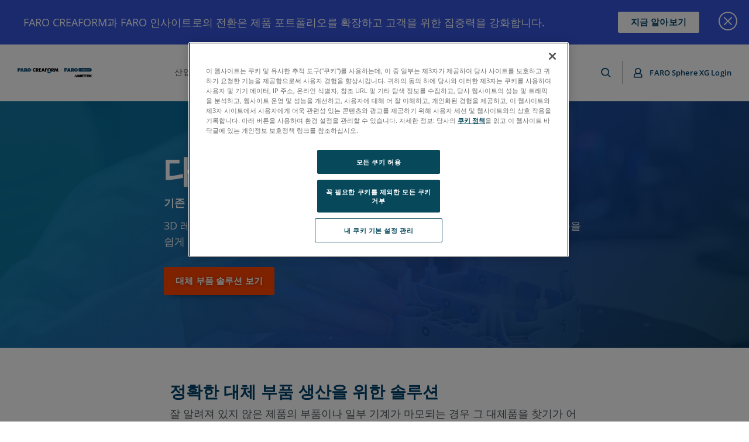

--- FILE ---
content_type: text/html; charset=utf-8
request_url: https://www.faro.com/ko-KR/Application/Product-Design-and-Engineering/Replacement-Parts-Production
body_size: 47087
content:



<!DOCTYPE html>
<html lang="ko-KR">
<head>
<link href="https://media.faro.com/-/media/Feature/Experience-Accelerator/Mx-Grid/Mx-Grid/Styles/optimized-min.css?rev=-1&t=" rel="stylesheet" /><link href="https://media.faro.com/-/media/Base-Themes/Core-Libraries/styles/optimized-min.css?rev=ff720590a7754c868aea7f3bc84bfca7&t=20201222T192835Z" rel="stylesheet" /><link href="https://media.faro.com/-/media/Base-Themes/Main-Theme/styles/optimized-min.css?rev=267d557b426e4f7da64cd4d962580cb0&t=20201222T193051Z" rel="stylesheet" /><link href="https://media.faro.com/-/media/Base-Themes/Slick-Carousel/styles/optimized-min.css?rev=9dde97d77aaa477f97241a19425c99ba&t=20201222T193107Z" rel="stylesheet" /><link href="https://media.faro.com/-/media/Base-Themes/Fanybox/styles/optimized-min.css?rev=-1&t=" rel="stylesheet" /><link href="https://media.faro.com/-/media/Themes/FARO/FARO/FARO/FARO/styles/optimized-min.css?rev=f6c7ffae86db431aacb5eb1f205319f6&t=20260113T165418Z" rel="stylesheet" />    
    


<!-- Google Tag Manager -->
<script>(function(w,d,s,l,i){w[l]=w[l]||[];w[l].push({'gtm.start':
new Date().getTime(),event:'gtm.js'});var f=d.getElementsByTagName(s)[0],
j=d.createElement(s),dl=l!='dataLayer'?'&l='+l:'';j.async=true;j.src=
'https://www.googletagmanager.com/gtm.js?id='+i+dl;f.parentNode.insertBefore(j,f);
})(window,document,'script','dataLayer','GTM-NJ5QMCG');</script>
<!-- End Google Tag Manager -->

    <title>대체 부품 생산 | 제품 설계 및 엔지니어링 | FARO</title>






<link rel="canonical" href="https://www.faro.com/ko-KR/Application/Product-Design-and-Engineering/Replacement-Parts-Production" />
    <link href="https://media.faro.com/-/media/Project/FARO/FARO/FARO/Favicons/favicon.ico?rev=0599b242077046eb81f5c676566f07e8" rel="shortcut icon" />


	<link rel="apple-touch-icon" sizes="180x180" href="https://media.faro.com/-/media/Project/FARO/FARO/FARO/Favicons/apple-touch-icon.png?rev=fe346118850f4c098de86a7b18913014" />
	<link rel="icon" type="image/png" sizes="16x16" href="https://media.faro.com/-/media/Project/FARO/FARO/FARO/Favicons/favicon-32x32.png?rev=c3c60b85fb494fa58d118ccdce44dba6">
	<link rel="icon" type="image/png" sizes="32x32" href="https://media.faro.com/-/media/Project/FARO/FARO/FARO/Favicons/favicon-16x16.png?rev=0ea2c642e2834bdabbc10fa0b2af658c">
	<link rel="mask-icon" href="https://media.faro.com/-/media/Project/FARO/FARO/FARO/Favicons/safari-pinned-tab.svg?rev=6e0b2d2c584948c49c373077fa79576f" color="#003b65">
	<meta name="apple-mobile-web-app-title" content="Faro">
	<meta name="application-name" content="Faro">
	<meta name="msapplication-TileColor" content="#003b65">
	<meta name="theme-color" content="#003b65">



<meta property="og:description"  content="3D 레이저 스캐닝으로 기존 부품과 프로토타입을 역설계하여 빠르고 정확하게 또한 경제적으로 대체 부품을 생산할 수 있는 방법을 알아보십시오." /><meta property="og:title"  content="대체 부품 생산 | 제품 설계 및 엔지니어링 | FARO" /><meta property="og:url"  content="https://www.faro.com/ko-KR/Application/Product-Design-and-Engineering/Replacement-Parts-Production" />





<meta  name="description" content="3D 레이저 스캐닝으로 기존 부품과 프로토타입을 역설계하여 빠르고 정확하게 또한 경제적으로 대체 부품을 생산할 수 있는 방법을 알아보십시오." />


<meta property="twitter:title"  content="Replacement Parts Production" /><meta property="twitter:card"  content="summary_large_image" />

    <meta name="viewport" content="width=device-width, initial-scale=1"/>



		<link rel="alternate" hreflang="de-DE" href="https://www.faro.com/de-DE/Application/Product-Design-and-Engineering/Replacement-Parts-Production" />
		<link rel="alternate" hreflang="fr-FR" href="https://www.faro.com/fr-FR/Application/Product-Design-and-Engineering/Replacement-Parts-Production" />
		<link rel="alternate" hreflang="it-IT" href="https://www.faro.com/it-IT/Application/Product-Design-and-Engineering/Replacement-Parts-Production" />
		<link rel="alternate" hreflang="ko-KR" href="https://www.faro.com/ko-KR/Application/Product-Design-and-Engineering/Replacement-Parts-Production" />
		<link rel="alternate" hreflang="pt-BR" href="https://www.faro.com/pt-BR/Application/Product-Design-and-Engineering/Replacement-Parts-Production" />
		<link rel="alternate" hreflang="zh-CN" href="https://www.faro.com/zh-CN/Application/Product-Design-and-Engineering/Replacement-Parts-Production" />
		<link rel="alternate" hreflang="es-MX" href="https://www.faro.com/es-MX/Application/Product-Design-and-Engineering/Replacement-Parts-Production" />
		<link rel="alternate" hreflang="ja-JP" href="https://www.faro.com/ja-JP/Application/Product-Design-and-Engineering/Replacement-Parts-Production" />
		<link rel="alternate" hreflang="en" href="https://www.faro.com/en/Application/Product-Design-and-Engineering/Replacement-Parts-Production" />



</head>
<body class="default-device bodyclass">
    


<!-- Google Tag Manager (noscript) -->
<noscript><iframe src="https://www.googletagmanager.com/ns.html?id=GTM-NJ5QMCG"
height="0" width="0" style="display:none;visibility:hidden"></iframe></noscript>
<!-- End Google Tag Manager (noscript) -->
    
<div id="wrapper">
	<span class="dummy-focus"></span>
	<!-- header -->
	<header class="site-header ">
		<div class="site-header__inner">
			
<div class="component plain-html site-header__logo">
    <div class="component-content">
  <a href="/ko-KR"><?xml version="1.0" encoding="UTF-8"?>
<svg id="Layer_1" data-name="Layer 1" xmlns="http://www.w3.org/2000/svg" viewBox="0 0 460.4 55.76">
  <g>
    <path class="st2" d="M444.64.13h-69.41v21.83h69.41c6.21,0,11.24-4.89,11.24-10.92S450.85.13,444.64.13ZM384.52,15.02h-1.54V6.73h1.54v8.29ZM396.5,15.02h-1.27l-4.57-5.61v5.61h-1.53V6.73h1.27l4.57,5.61v-5.61h1.53v8.29ZM406.64,13.92c-.25.37-.63.67-1.13.89-.51.22-1.12.33-1.85.33-.64,0-1.26-.09-1.85-.27-.6-.18-1.07-.42-1.42-.72l.53-1.2c.34.27.76.49,1.25.66.49.17.99.25,1.49.25.62,0,1.08-.1,1.38-.3.3-.2.46-.46.46-.78,0-.24-.08-.43-.25-.59-.17-.15-.38-.27-.65-.36-.26-.09-.62-.19-1.07-.3-.63-.15-1.14-.3-1.53-.45-.39-.15-.73-.38-1.01-.7-.28-.32-.42-.75-.42-1.3,0-.46.12-.87.37-1.25.25-.37.62-.67,1.12-.89.5-.22,1.12-.33,1.84-.33.51,0,1,.06,1.49.19.49.13.91.31,1.27.54l-.49,1.2c-.36-.21-.74-.37-1.14-.49-.39-.11-.78-.17-1.15-.17-.61,0-1.06.1-1.36.31-.3.21-.44.48-.44.82,0,.24.08.43.25.58.17.15.38.27.65.36.26.09.62.19,1.07.3.62.14,1.12.29,1.52.44.39.15.73.39,1.01.7.28.32.42.74.42,1.28,0,.46-.12.87-.37,1.24ZM412.45,15.02h-1.54V6.73h1.54v8.29ZM418.4,12.37c.26.44.61.79,1.07,1.04.45.25.97.38,1.55.38.65,0,1.22-.14,1.71-.43v-2.58h1.46v3.3c-.43.34-.92.6-1.49.78-.57.18-1.15.27-1.75.27-.84,0-1.61-.18-2.29-.55-.68-.37-1.21-.87-1.6-1.52-.39-.65-.58-1.38-.58-2.19s.19-1.54.58-2.19c.39-.65.92-1.15,1.6-1.52.68-.37,1.45-.55,2.3-.55.69,0,1.33.11,1.89.34.57.23,1.05.56,1.43,1.01l-.97.95c-.63-.63-1.39-.95-2.29-.95-.58,0-1.1.12-1.56.37-.45.24-.81.59-1.07,1.03-.26.44-.38.95-.38,1.52s.13,1.05.38,1.49ZM435.93,15.02h-1.54v-3.55h-4.29v3.55h-1.54V6.73h1.54v3.42h4.29v-3.42h1.54v8.29ZM446.49,8.03h-2.75v6.99h-1.54v-6.99h-2.75v-1.3h7.03v1.3Z"/>
    
	
	<g>
      <polygon class="st2" points="287.36 .21 287.36 22.13 295.1 22.13 295.1 14.72 305.41 14.72 305.41 8.27 295.1 8.27 295.1 6.66 305.41 6.66 305.41 .21 287.36 .21"/>
      <path class="st2" d="M343.07,13.26c1.28-.56,2.26-1.35,2.95-2.37.68-1.02,1.03-2.2,1.03-3.54s-.27-2.53-.8-3.45c-.54-.92-1.24-1.65-2.11-2.2-.87-.55-1.85-.93-2.96-1.15-1.1-.22-2.21-.33-3.33-.33h-9.81v21.91h7.43v-7.83h.23l4.36,7.83h8.79l-5.78-8.88ZM339.28,8.61c-.18.24-.41.42-.67.56-.27.14-.55.22-.86.26-.31.04-.59.06-.85.06h-1.5v-3.53h1.82c.23,0,.49.02.76.05.28.03.53.1.77.22.23.11.43.28.57.51.15.23.22.54.22.93s-.09.71-.27.94Z"/>
      <path class="st2" d="M319.12.34h-7.23l-7.97,21.92h7.2l1-3.22h6.43l1.06,3.22h7.4l-7.88-21.92ZM313.75,13.41l1.66-5.42,1.63,5.42h-3.28Z"/>
      <path class="st2" d="M359.15,0h0s-.09,0-.09,0c-.02,0-.04,0-.05,0h0c-6.2,0-11.22,5.02-11.22,11.22s5.02,11.22,11.22,11.22h0s.04,0,.05,0c.02,0,.03,0,.04,0s.03,0,.04,0h0c6.16-.05,11.13-5.05,11.13-11.22S365.31.05,359.15,0ZM362.1,14.26c-.77.78-1.84,1.27-3.03,1.27h-.05c-2.38,0-4.31-1.93-4.31-4.31s1.93-4.31,4.31-4.31h0s.01,0,.02,0h.03c2.37.02,4.28,1.94,4.28,4.31,0,1.18-.48,2.26-1.25,3.04Z"/>
    </g>
  </g>
  <path d="M263.54,21.44c-.08,0-.17-.02-.25-.07-.24-.14-.32-.44-.18-.68l11.08-19.18c.14-.24.44-.32.68-.18.24.14.32.44.18.68l-11.08,19.18c-.09.16-.26.25-.43.25Z" style="fill: #c5c7c9;"/>
  <g>
    <polygon class="st0" points="348.29 55.76 351.25 50.47 357.55 50.47 354.47 55.76 348.29 55.76"/>
    <polygon class="st1" points="354.38 44.86 357.7 38.94 367.5 55.76 360.62 55.76 354.38 44.86"/>
    <polygon class="st1" points="367.5 40.35 367.5 55.75 373.1 55.75 373.1 48.8 376.15 55.76 380.81 55.76 384.24 48.8 384.24 55.76 389.66 55.76 389.66 40.35 382.03 40.35 378.47 47.85 375 40.35 367.5 40.35"/>
    <polygon class="st1" points="391.42 40.35 405.61 40.35 405.61 44.43 397.11 44.43 397.11 45.53 405.61 45.53 405.61 49.6 397.11 49.6 397.11 51.42 405.61 51.42 405.61 55.76 391.42 55.76 391.42 40.35"/>
    <polygon class="st1" points="406.83 40.35 423.14 40.35 423.14 44.39 417.73 44.39 417.73 55.76 411.93 55.76 411.93 44.39 406.83 44.39 406.83 40.35"/>
    <polygon class="st1" points="424.33 40.35 438.54 40.35 438.54 44.47 430.05 44.47 430.05 45.61 438.54 45.61 438.54 49.64 430.01 49.64 430.01 51.5 438.54 51.5 438.54 55.76 424.33 55.76 424.33 40.35"/>
    <polygon class="st1" points="440.04 40.35 445.89 40.35 445.89 44.63 449.8 40.35 456.08 40.35 450.51 46.6 456.71 55.76 449.64 55.76 446.68 50.59 445.89 51.34 445.89 55.76 440.04 55.76 440.04 40.35"/>
    <path d="M459.01,41.03c.28.14.51.36.69.65.18.29.27.6.27.94,0,.5-.18.92-.53,1.27-.35.35-.78.53-1.27.53s-.92-.18-1.27-.53c-.35-.35-.53-.78-.53-1.27s.17-.9.51-1.26c.34-.36.79-.54,1.34-.54.26,0,.52.07.8.22ZM457.13,40.63c-.35.17-.64.43-.87.8-.23.36-.35.77-.35,1.2,0,.62.22,1.15.66,1.59.44.44.97.66,1.59.66s1.15-.22,1.59-.66c.44-.44.66-.97.66-1.59s-.22-1.13-.65-1.58c-.43-.45-.99-.67-1.66-.67-.3,0-.62.08-.97.25ZM457.65,43.82v-.98h.13c.15,0,.26.04.36.13.09.08.2.24.31.47l.2.39h.6l-.28-.48c-.13-.21-.22-.35-.28-.41-.06-.06-.14-.11-.24-.15.22-.04.38-.11.49-.23.11-.11.16-.26.16-.44s-.06-.35-.19-.48c-.13-.13-.33-.19-.61-.19h-1.13v2.39h.48ZM457.65,41.81h.44c.17,0,.29.03.37.08.08.05.12.13.12.24,0,.12-.04.2-.12.25-.08.05-.22.08-.42.08h-.39v-.65Z"/>
  </g>
  <g>
    <g>
      <polygon class="st2" points="0 .54 0 22.08 7.6 22.08 7.6 14.8 17.74 14.8 17.74 8.46 7.6 8.46 7.6 6.88 17.75 6.87 17.74 .54 0 .54"/>
      <path class="st2" d="M26.72,12.58l-2.32,9.51h-7.6l3.22-9.51h6.71ZM28.94,12.58l2.11,9.51h7.92l-3.22-9.51h-6.82ZM35.12,10.68L31.69.54h-7.6l-3.43,10.14h6.53s.7-2.85.7-2.85l.63,2.85h6.6Z"/>
      <path class="st2" d="M48.19,12.58l4.48,9.49,9.15.02-5.86-9.51h-7.77ZM40.56,12.58v9.51h7.64s0-9.51,0-9.51h-7.64ZM58.49,10.68c.3-.58.5-1.35.5-2.36,0-3.94-2.26-7.78-8.43-7.78s-10,0-10,0v10.14h7.64v-3.8c2.54,0,4.12-.05,4.12,2.08,0,1.13-.6,1.56-1.41,1.73h7.58Z"/>
      <path class="st2" d="M66.95,12.58c.49,1.8,2.14,3.13,4.11,3.13h0c2.35,0,4.26-1.91,4.26-4.26s-1.91-4.26-4.26-4.26h0c-2.09,0-3.82,1.5-4.19,3.48h-6.93c.3-5.85,5.14-10.51,11.06-10.51s11.07,4.96,11.07,11.07-4.96,11.08-11.07,11.08c-5.67,0-10.34-4.25-11-9.74h6.94Z"/>
      <path class="st2" d="M80.43,20.18h.36c.13,0,.3.02.32.19,0,.25-.24.25-.35.25h-.32v-.44ZM80.16,19.92v1.58h.27v-.63h.32c.27.02.32.09.33.34,0,.2.02.25.05.29h.27c-.04-.07-.04-.1-.05-.37,0-.2-.05-.33-.26-.4h0c.21-.06.29-.22.29-.39,0-.43-.46-.43-.55-.43h-.66ZM80.75,19.31c-.77,0-1.38.63-1.38,1.38s.61,1.38,1.38,1.38,1.37-.62,1.37-1.38-.61-1.38-1.37-1.38ZM80.74,19.59c.62,0,1.09.51,1.09,1.11s-.49,1.11-1.09,1.11-1.09-.5-1.09-1.11.47-1.11,1.09-1.11Z"/>
    </g>
    <rect x="83.57" y="10.53" width="8.91" height="1.9" transform="translate(99.5 -76.54) rotate(90)"/>
  </g>
  <g>
    <g id="Creaform_logo_vertical_Color" data-name="Creaform logo vertical_Color">
      <g id="Creaform_AMETEK_-_H_EN" data-name="Creaform + AMETEK - H_EN">
        <g>
          <g>
            <polygon class="st2" points="183.63 18.96 194.47 23.66 194.47 33.18 183.63 28.48 183.63 18.96"/>
            <polygon class="st15" points="205.31 18.96 194.47 23.66 194.47 33.18 205.31 28.48 205.31 18.96"/>
          </g>
          <g>
            <path class="st1" d="M108.47,14.08c-.95,1.53-2.64,2.56-4.57,2.56-2.97,0-5.38-2.41-5.38-5.38s2.41-5.38,5.38-5.38c1.93,0,3.62,1.03,4.57,2.56l2.29-5.88c-1.89-1.5-4.27-2.4-6.86-2.4-6.12,0-11.09,4.97-11.09,11.09s4.97,11.09,11.09,11.09c2.59,0,4.97-.9,6.86-2.4l-2.29-5.88Z"/>
            <path class="st1" d="M136.83,5.33v3.6h7.68v4.75h-7.68v3.71h8.03v4.74h-13.63V.59h13.63v4.74h-8.03Z"/>
            <path class="st1" d="M153.01,18.39l-1.49,3.74h-5.94L153.87.59h6.12l8.11,21.54h-5.97l-1.4-3.74h-7.71ZM156.93,7.25h-.06l-2.31,6.86h4.66l-2.29-6.86Z"/>
            <path class="st1" d="M174.41,5.33v3.6h7.51v4.75h-7.51v8.46h-5.6V.59h13.74v4.74h-8.14Z"/>
            <path class="st1" d="M225,22.13h-6.97l-5.29-8.28h-.05v8.28h-5.6V.59h8.37c4.26,0,7.49,2.03,7.49,6.63,0,2.97-1.66,5.54-4.71,6.08l6.77,8.83ZM212.69,10.25h.54c1.83,0,3.88-.34,3.88-2.69s-2.06-2.69-3.88-2.69h-.54v5.37Z"/>
            <path class="st1" d="M227.32.59h5.51l4.37,11.51,4.63-11.51h5.57l3.26,21.54h-5.6l-1.57-12.4h-.06l-5.17,12.4h-2.23l-4.95-12.4h-.06l-1.8,12.4h-5.57l3.66-21.54Z"/>
            <path class="st1" d="M130.61,22.13h-6.97l-5.28-8.28h-.06v8.28h-5.6V.59h8.37c4.26,0,7.48,2.03,7.48,6.63,0,2.97-1.66,5.54-4.71,6.08l6.77,8.83ZM118.29,10.25h.54c1.83,0,3.89-.34,3.89-2.69s-2.06-2.69-3.89-2.69h-.54v5.37Z"/>
            <path class="st1" d="M191.65,15.83c-1.53-.95-2.56-2.64-2.56-4.57,0-2.97,2.41-5.38,5.38-5.38s5.38,2.41,5.38,5.38c0,1.93-1.03,3.62-2.56,4.57l5.88,2.29c1.5-1.89,2.4-4.27,2.4-6.86,0-6.12-4.97-11.09-11.09-11.09s-11.09,4.97-11.09,11.09c0,2.59.9,4.98,2.4,6.86l5.88-2.29Z"/>
          </g>
        </g>
      </g>
    </g>
    <path d="M250.47,1.4h.36c.13,0,.3.02.32.19,0,.26-.24.26-.36.26h-.33v-.44ZM250.2,1.14v1.6h.27v-.64h.32c.27.02.32.09.33.34,0,.2.02.25.05.3h.27c-.04-.07-.04-.1-.05-.37,0-.2-.05-.34-.26-.4h0c.21-.06.29-.22.29-.39,0-.44-.46-.44-.56-.44h-.67ZM250.79.53c-.78,0-1.39.64-1.39,1.4s.61,1.4,1.39,1.4,1.38-.62,1.38-1.4-.61-1.4-1.38-1.4ZM250.79.81c.62,0,1.1.51,1.1,1.12s-.49,1.12-1.1,1.12-1.1-.5-1.1-1.12.47-1.12,1.1-1.12Z"/>
  </g>
</svg></a>    </div>
</div><div class="component plain-html site-header__toggle">
    <div class="component-content">
<a class="site-header__toggle-icon" href="javascript:;" aria-label="Toggle Navigation"><i class="icon-burger"></i></a>    </div>
</div>


<div class="component container site-header__nav">
    <div class="component-content" >
<div class="component plain-html site-header__logo">
    <div class="component-content">
  <a href="/ko-KR"><?xml version="1.0" encoding="UTF-8"?>
<svg id="Layer_1" data-name="Layer 1" xmlns="http://www.w3.org/2000/svg" viewBox="0 0 460.4 55.76">
  <g>
    <path class="st2" d="M444.64.13h-69.41v21.83h69.41c6.21,0,11.24-4.89,11.24-10.92S450.85.13,444.64.13ZM384.52,15.02h-1.54V6.73h1.54v8.29ZM396.5,15.02h-1.27l-4.57-5.61v5.61h-1.53V6.73h1.27l4.57,5.61v-5.61h1.53v8.29ZM406.64,13.92c-.25.37-.63.67-1.13.89-.51.22-1.12.33-1.85.33-.64,0-1.26-.09-1.85-.27-.6-.18-1.07-.42-1.42-.72l.53-1.2c.34.27.76.49,1.25.66.49.17.99.25,1.49.25.62,0,1.08-.1,1.38-.3.3-.2.46-.46.46-.78,0-.24-.08-.43-.25-.59-.17-.15-.38-.27-.65-.36-.26-.09-.62-.19-1.07-.3-.63-.15-1.14-.3-1.53-.45-.39-.15-.73-.38-1.01-.7-.28-.32-.42-.75-.42-1.3,0-.46.12-.87.37-1.25.25-.37.62-.67,1.12-.89.5-.22,1.12-.33,1.84-.33.51,0,1,.06,1.49.19.49.13.91.31,1.27.54l-.49,1.2c-.36-.21-.74-.37-1.14-.49-.39-.11-.78-.17-1.15-.17-.61,0-1.06.1-1.36.31-.3.21-.44.48-.44.82,0,.24.08.43.25.58.17.15.38.27.65.36.26.09.62.19,1.07.3.62.14,1.12.29,1.52.44.39.15.73.39,1.01.7.28.32.42.74.42,1.28,0,.46-.12.87-.37,1.24ZM412.45,15.02h-1.54V6.73h1.54v8.29ZM418.4,12.37c.26.44.61.79,1.07,1.04.45.25.97.38,1.55.38.65,0,1.22-.14,1.71-.43v-2.58h1.46v3.3c-.43.34-.92.6-1.49.78-.57.18-1.15.27-1.75.27-.84,0-1.61-.18-2.29-.55-.68-.37-1.21-.87-1.6-1.52-.39-.65-.58-1.38-.58-2.19s.19-1.54.58-2.19c.39-.65.92-1.15,1.6-1.52.68-.37,1.45-.55,2.3-.55.69,0,1.33.11,1.89.34.57.23,1.05.56,1.43,1.01l-.97.95c-.63-.63-1.39-.95-2.29-.95-.58,0-1.1.12-1.56.37-.45.24-.81.59-1.07,1.03-.26.44-.38.95-.38,1.52s.13,1.05.38,1.49ZM435.93,15.02h-1.54v-3.55h-4.29v3.55h-1.54V6.73h1.54v3.42h4.29v-3.42h1.54v8.29ZM446.49,8.03h-2.75v6.99h-1.54v-6.99h-2.75v-1.3h7.03v1.3Z"/>
    
	
	<g>
      <polygon class="st2" points="287.36 .21 287.36 22.13 295.1 22.13 295.1 14.72 305.41 14.72 305.41 8.27 295.1 8.27 295.1 6.66 305.41 6.66 305.41 .21 287.36 .21"/>
      <path class="st2" d="M343.07,13.26c1.28-.56,2.26-1.35,2.95-2.37.68-1.02,1.03-2.2,1.03-3.54s-.27-2.53-.8-3.45c-.54-.92-1.24-1.65-2.11-2.2-.87-.55-1.85-.93-2.96-1.15-1.1-.22-2.21-.33-3.33-.33h-9.81v21.91h7.43v-7.83h.23l4.36,7.83h8.79l-5.78-8.88ZM339.28,8.61c-.18.24-.41.42-.67.56-.27.14-.55.22-.86.26-.31.04-.59.06-.85.06h-1.5v-3.53h1.82c.23,0,.49.02.76.05.28.03.53.1.77.22.23.11.43.28.57.51.15.23.22.54.22.93s-.09.71-.27.94Z"/>
      <path class="st2" d="M319.12.34h-7.23l-7.97,21.92h7.2l1-3.22h6.43l1.06,3.22h7.4l-7.88-21.92ZM313.75,13.41l1.66-5.42,1.63,5.42h-3.28Z"/>
      <path class="st2" d="M359.15,0h0s-.09,0-.09,0c-.02,0-.04,0-.05,0h0c-6.2,0-11.22,5.02-11.22,11.22s5.02,11.22,11.22,11.22h0s.04,0,.05,0c.02,0,.03,0,.04,0s.03,0,.04,0h0c6.16-.05,11.13-5.05,11.13-11.22S365.31.05,359.15,0ZM362.1,14.26c-.77.78-1.84,1.27-3.03,1.27h-.05c-2.38,0-4.31-1.93-4.31-4.31s1.93-4.31,4.31-4.31h0s.01,0,.02,0h.03c2.37.02,4.28,1.94,4.28,4.31,0,1.18-.48,2.26-1.25,3.04Z"/>
    </g>
  </g>
  <path d="M263.54,21.44c-.08,0-.17-.02-.25-.07-.24-.14-.32-.44-.18-.68l11.08-19.18c.14-.24.44-.32.68-.18.24.14.32.44.18.68l-11.08,19.18c-.09.16-.26.25-.43.25Z" style="fill: #c5c7c9;"/>
  <g>
    <polygon class="st0" points="348.29 55.76 351.25 50.47 357.55 50.47 354.47 55.76 348.29 55.76"/>
    <polygon class="st1" points="354.38 44.86 357.7 38.94 367.5 55.76 360.62 55.76 354.38 44.86"/>
    <polygon class="st1" points="367.5 40.35 367.5 55.75 373.1 55.75 373.1 48.8 376.15 55.76 380.81 55.76 384.24 48.8 384.24 55.76 389.66 55.76 389.66 40.35 382.03 40.35 378.47 47.85 375 40.35 367.5 40.35"/>
    <polygon class="st1" points="391.42 40.35 405.61 40.35 405.61 44.43 397.11 44.43 397.11 45.53 405.61 45.53 405.61 49.6 397.11 49.6 397.11 51.42 405.61 51.42 405.61 55.76 391.42 55.76 391.42 40.35"/>
    <polygon class="st1" points="406.83 40.35 423.14 40.35 423.14 44.39 417.73 44.39 417.73 55.76 411.93 55.76 411.93 44.39 406.83 44.39 406.83 40.35"/>
    <polygon class="st1" points="424.33 40.35 438.54 40.35 438.54 44.47 430.05 44.47 430.05 45.61 438.54 45.61 438.54 49.64 430.01 49.64 430.01 51.5 438.54 51.5 438.54 55.76 424.33 55.76 424.33 40.35"/>
    <polygon class="st1" points="440.04 40.35 445.89 40.35 445.89 44.63 449.8 40.35 456.08 40.35 450.51 46.6 456.71 55.76 449.64 55.76 446.68 50.59 445.89 51.34 445.89 55.76 440.04 55.76 440.04 40.35"/>
    <path d="M459.01,41.03c.28.14.51.36.69.65.18.29.27.6.27.94,0,.5-.18.92-.53,1.27-.35.35-.78.53-1.27.53s-.92-.18-1.27-.53c-.35-.35-.53-.78-.53-1.27s.17-.9.51-1.26c.34-.36.79-.54,1.34-.54.26,0,.52.07.8.22ZM457.13,40.63c-.35.17-.64.43-.87.8-.23.36-.35.77-.35,1.2,0,.62.22,1.15.66,1.59.44.44.97.66,1.59.66s1.15-.22,1.59-.66c.44-.44.66-.97.66-1.59s-.22-1.13-.65-1.58c-.43-.45-.99-.67-1.66-.67-.3,0-.62.08-.97.25ZM457.65,43.82v-.98h.13c.15,0,.26.04.36.13.09.08.2.24.31.47l.2.39h.6l-.28-.48c-.13-.21-.22-.35-.28-.41-.06-.06-.14-.11-.24-.15.22-.04.38-.11.49-.23.11-.11.16-.26.16-.44s-.06-.35-.19-.48c-.13-.13-.33-.19-.61-.19h-1.13v2.39h.48ZM457.65,41.81h.44c.17,0,.29.03.37.08.08.05.12.13.12.24,0,.12-.04.2-.12.25-.08.05-.22.08-.42.08h-.39v-.65Z"/>
  </g>
  <g>
    <g>
      <polygon class="st2" points="0 .54 0 22.08 7.6 22.08 7.6 14.8 17.74 14.8 17.74 8.46 7.6 8.46 7.6 6.88 17.75 6.87 17.74 .54 0 .54"/>
      <path class="st2" d="M26.72,12.58l-2.32,9.51h-7.6l3.22-9.51h6.71ZM28.94,12.58l2.11,9.51h7.92l-3.22-9.51h-6.82ZM35.12,10.68L31.69.54h-7.6l-3.43,10.14h6.53s.7-2.85.7-2.85l.63,2.85h6.6Z"/>
      <path class="st2" d="M48.19,12.58l4.48,9.49,9.15.02-5.86-9.51h-7.77ZM40.56,12.58v9.51h7.64s0-9.51,0-9.51h-7.64ZM58.49,10.68c.3-.58.5-1.35.5-2.36,0-3.94-2.26-7.78-8.43-7.78s-10,0-10,0v10.14h7.64v-3.8c2.54,0,4.12-.05,4.12,2.08,0,1.13-.6,1.56-1.41,1.73h7.58Z"/>
      <path class="st2" d="M66.95,12.58c.49,1.8,2.14,3.13,4.11,3.13h0c2.35,0,4.26-1.91,4.26-4.26s-1.91-4.26-4.26-4.26h0c-2.09,0-3.82,1.5-4.19,3.48h-6.93c.3-5.85,5.14-10.51,11.06-10.51s11.07,4.96,11.07,11.07-4.96,11.08-11.07,11.08c-5.67,0-10.34-4.25-11-9.74h6.94Z"/>
      <path class="st2" d="M80.43,20.18h.36c.13,0,.3.02.32.19,0,.25-.24.25-.35.25h-.32v-.44ZM80.16,19.92v1.58h.27v-.63h.32c.27.02.32.09.33.34,0,.2.02.25.05.29h.27c-.04-.07-.04-.1-.05-.37,0-.2-.05-.33-.26-.4h0c.21-.06.29-.22.29-.39,0-.43-.46-.43-.55-.43h-.66ZM80.75,19.31c-.77,0-1.38.63-1.38,1.38s.61,1.38,1.38,1.38,1.37-.62,1.37-1.38-.61-1.38-1.37-1.38ZM80.74,19.59c.62,0,1.09.51,1.09,1.11s-.49,1.11-1.09,1.11-1.09-.5-1.09-1.11.47-1.11,1.09-1.11Z"/>
    </g>
    <rect x="83.57" y="10.53" width="8.91" height="1.9" transform="translate(99.5 -76.54) rotate(90)"/>
  </g>
  <g>
    <g id="Creaform_logo_vertical_Color" data-name="Creaform logo vertical_Color">
      <g id="Creaform_AMETEK_-_H_EN" data-name="Creaform + AMETEK - H_EN">
        <g>
          <g>
            <polygon class="st2" points="183.63 18.96 194.47 23.66 194.47 33.18 183.63 28.48 183.63 18.96"/>
            <polygon class="st15" points="205.31 18.96 194.47 23.66 194.47 33.18 205.31 28.48 205.31 18.96"/>
          </g>
          <g>
            <path class="st1" d="M108.47,14.08c-.95,1.53-2.64,2.56-4.57,2.56-2.97,0-5.38-2.41-5.38-5.38s2.41-5.38,5.38-5.38c1.93,0,3.62,1.03,4.57,2.56l2.29-5.88c-1.89-1.5-4.27-2.4-6.86-2.4-6.12,0-11.09,4.97-11.09,11.09s4.97,11.09,11.09,11.09c2.59,0,4.97-.9,6.86-2.4l-2.29-5.88Z"/>
            <path class="st1" d="M136.83,5.33v3.6h7.68v4.75h-7.68v3.71h8.03v4.74h-13.63V.59h13.63v4.74h-8.03Z"/>
            <path class="st1" d="M153.01,18.39l-1.49,3.74h-5.94L153.87.59h6.12l8.11,21.54h-5.97l-1.4-3.74h-7.71ZM156.93,7.25h-.06l-2.31,6.86h4.66l-2.29-6.86Z"/>
            <path class="st1" d="M174.41,5.33v3.6h7.51v4.75h-7.51v8.46h-5.6V.59h13.74v4.74h-8.14Z"/>
            <path class="st1" d="M225,22.13h-6.97l-5.29-8.28h-.05v8.28h-5.6V.59h8.37c4.26,0,7.49,2.03,7.49,6.63,0,2.97-1.66,5.54-4.71,6.08l6.77,8.83ZM212.69,10.25h.54c1.83,0,3.88-.34,3.88-2.69s-2.06-2.69-3.88-2.69h-.54v5.37Z"/>
            <path class="st1" d="M227.32.59h5.51l4.37,11.51,4.63-11.51h5.57l3.26,21.54h-5.6l-1.57-12.4h-.06l-5.17,12.4h-2.23l-4.95-12.4h-.06l-1.8,12.4h-5.57l3.66-21.54Z"/>
            <path class="st1" d="M130.61,22.13h-6.97l-5.28-8.28h-.06v8.28h-5.6V.59h8.37c4.26,0,7.48,2.03,7.48,6.63,0,2.97-1.66,5.54-4.71,6.08l6.77,8.83ZM118.29,10.25h.54c1.83,0,3.89-.34,3.89-2.69s-2.06-2.69-3.89-2.69h-.54v5.37Z"/>
            <path class="st1" d="M191.65,15.83c-1.53-.95-2.56-2.64-2.56-4.57,0-2.97,2.41-5.38,5.38-5.38s5.38,2.41,5.38,5.38c0,1.93-1.03,3.62-2.56,4.57l5.88,2.29c1.5-1.89,2.4-4.27,2.4-6.86,0-6.12-4.97-11.09-11.09-11.09s-11.09,4.97-11.09,11.09c0,2.59.9,4.98,2.4,6.86l5.88-2.29Z"/>
          </g>
        </g>
      </g>
    </g>
    <path d="M250.47,1.4h.36c.13,0,.3.02.32.19,0,.26-.24.26-.36.26h-.33v-.44ZM250.2,1.14v1.6h.27v-.64h.32c.27.02.32.09.33.34,0,.2.02.25.05.3h.27c-.04-.07-.04-.1-.05-.37,0-.2-.05-.34-.26-.4h0c.21-.06.29-.22.29-.39,0-.44-.46-.44-.56-.44h-.67ZM250.79.53c-.78,0-1.39.64-1.39,1.4s.61,1.4,1.39,1.4,1.38-.62,1.38-1.4-.61-1.4-1.38-1.4ZM250.79.81c.62,0,1.1.51,1.1,1.12s-.49,1.12-1.1,1.12-1.1-.5-1.1-1.12.47-1.12,1.1-1.12Z"/>
  </g>
</svg></a>    </div>
</div>


<div class="component container site-header__main-and-cta">
    <div class="component-content" >
    <div class="component navigation site-header__main">
        <div class="component-content">
            <nav>
<ul class="clearfix">
        <li class=" level1 submenu item0 odd first rel-level1">
  <div class="navigation-title">
  	
  		<a href="https://www.faro.com/ko-KR/Industries">
  	
  	
  	산업
  	</a>
  </div>
  
  
  <ul class="clearfix">
        <li class=" level2 item0 odd first rel-level2">
  <div class="navigation-title">
  	
  		<a href="https://www.faro.com/ko-KR/Industries/Aerospace">
  	
  	
  	항공 우주
  	</a>
  </div>
  
  
  <div class="card card--small card--blue">
  	<div class="component-content">
  		
  			<a class="card__picture" href="https://www.faro.com/ko-KR/About-Us/Contact-Us">
  				<div class="card__picture-item" style="background-image:url( https://media.faro.com/-/media/Project/FARO/FARO/FARO/industry-heavy-persona-quality/industry-aerospace-persona-quality.jpg?rev=e59dcfc6aa434d7cb08bbff1210f435d );"></div>
  			</a>
  		
  
  		<div class="card__content">
  
  			
  				<h3 class="card__title">
  					
  						<a href="https://www.faro.com/ko-KR/About-Us/Contact-Us"> 
  							우리 전문가들과 얘기할 준비가 됐나요?
  						</a>
  					
  				</h3>
  			
  
  			
  				<div class="card__action">
  					<a href="https://www.faro.com/ko-KR/About-Us/Contact-Us" class="cta-link"> 
  						<span>여기를 클릭</span>
  						<i class="icon-arrow-right"></i>
  					</a>
  				</div>
  			
  
  		</div>
  	</div>
  </div>
  
  
        </li>
        <li class=" level2 item1 even rel-level2">
  <div class="navigation-title">
  	
  		<a href="https://www.faro.com/ko-KR/Industries/Defense">
  	
  	
  	국방
  	</a>
  </div>
  
  
  <div class="card card--small card--blue">
  	<div class="component-content">
  		
  			<a class="card__picture" href="https://www.faro.com/ko-KR/About-Us/Contact-Us">
  				<div class="card__picture-item" style="background-image:url( https://media.faro.com/-/media/Project/FARO/FARO/FARO/industry-defense-persona-maintenance.jpg?rev=3516000b30dc42cbbffecec4578ad8bd );"></div>
  			</a>
  		
  
  		<div class="card__content">
  
  			
  				<h3 class="card__title">
  					
  						<a href="https://www.faro.com/ko-KR/About-Us/Contact-Us"> 
  							전문가들과 대화할 준비가 되셨나요?
  						</a>
  					
  				</h3>
  			
  
  			
  				<div class="card__action">
  					<a href="https://www.faro.com/ko-KR/About-Us/Contact-Us" class="cta-link"> 
  						<span>여기를 클릭하십시오</span>
  						<i class="icon-arrow-right"></i>
  					</a>
  				</div>
  			
  
  		</div>
  	</div>
  </div>
  
  
        </li>
        <li class=" level2 item2 odd rel-level2">
  <div class="navigation-title">
  	
  		<a href="https://www.faro.com/ko-KR/Industries/Architecture-Engineering-and-Construction">
  	
  	
  	건축, 엔지니어링 및 건설
  	</a>
  </div>
  
  
  <div class="card card--small card--blue">
  	<div class="component-content">
  		
  			<a class="card__picture" href="https://www.faro.com/ko-KR/About-Us/Contact-Us">
  				<div class="card__picture-item" style="background-image:url( https://media.faro.com/-/media/Project/FARO/FARO/FARO/industry-architecture-persona-engineers.jpg?rev=9b6c71bb147a441bb9c0cf00abc32ba4 );"></div>
  			</a>
  		
  
  		<div class="card__content">
  
  			
  				<h3 class="card__title">
  					
  						<a href="https://www.faro.com/ko-KR/About-Us/Contact-Us"> 
  							전문가들과 대화할 준비가 되셨나요?
  						</a>
  					
  				</h3>
  			
  
  			
  				<div class="card__action">
  					<a href="https://www.faro.com/ko-KR/About-Us/Contact-Us" class="cta-link"> 
  						<span>여기를 클릭하십시오</span>
  						<i class="icon-arrow-right"></i>
  					</a>
  				</div>
  			
  
  		</div>
  	</div>
  </div>
  
  
        </li>
        <li class=" level2 item3 even rel-level2">
  <div class="navigation-title">
  	
  		<a href="https://www.faro.com/ko-KR/Industries/Automotive">
  	
  	
  	자동차
  	</a>
  </div>
  
  
  <div class="card card--small card--blue">
  	<div class="component-content">
  		
  			<a class="card__picture" href="https://www.faro.com/ko-KR/About-Us/Contact-Us">
  				<div class="card__picture-item" style="background-image:url( https://media.faro.com/-/media/Project/FARO/FARO/FARO/industry-auto-persona-production.jpg?rev=0b964864981c41ea8e908d825d63dce7 );"></div>
  			</a>
  		
  
  		<div class="card__content">
  
  			
  				<h3 class="card__title">
  					
  						<a href="https://www.faro.com/ko-KR/About-Us/Contact-Us"> 
  							전문가들과 대화할 준비가 되셨나요?
  						</a>
  					
  				</h3>
  			
  
  			
  				<div class="card__action">
  					<a href="https://www.faro.com/ko-KR/About-Us/Contact-Us" class="cta-link"> 
  						<span>여기를 클릭하십시오</span>
  						<i class="icon-arrow-right"></i>
  					</a>
  				</div>
  			
  
  		</div>
  	</div>
  </div>
  
  
        </li>
        <li class=" level2 item4 odd rel-level2">
  <div class="navigation-title">
  	
  		<a href="https://www.faro.com/ko-KR/Industries/Energy-and-Natural-Resources">
  	
  	
  	에너지 및 천연 자원
  	</a>
  </div>
  
  
  <div class="card card--small card--blue">
  	<div class="component-content">
  		
  			<a class="card__picture" href="https://www.faro.com/ko-KR/About-Us/Contact-Us">
  				<div class="card__picture-item" style="background-image:url( https://media.faro.com/-/media/Project/FARO/FARO/FARO/industry-energy-persona-industrial.jpg?rev=a355823cd37344adb60baa5f538e81b3 );"></div>
  			</a>
  		
  
  		<div class="card__content">
  
  			
  				<h3 class="card__title">
  					
  						<a href="https://www.faro.com/ko-KR/About-Us/Contact-Us"> 
  							전문가들과 대화할 준비가 되셨나요?
  						</a>
  					
  				</h3>
  			
  
  			
  				<div class="card__action">
  					<a href="https://www.faro.com/ko-KR/About-Us/Contact-Us" class="cta-link"> 
  						<span>여기를 클릭하십시오</span>
  						<i class="icon-arrow-right"></i>
  					</a>
  				</div>
  			
  
  		</div>
  	</div>
  </div>
  
  
        </li>
        <li class=" level2 item5 even rel-level2">
  <div class="navigation-title">
  	
  		<a href="https://www.faro.com/ko-KR/Industries/Fire-Investigation">
  	
  	
  	화재 조사
  	</a>
  </div>
  
  
  <div class="card card--small card--blue">
  	<div class="component-content">
  		
  			<a class="card__picture" href="https://www.faro.com/ko-KR/About-Us/Contact-Us">
  				<div class="card__picture-item" style="background-image:url( https://media.faro.com/-/media/Project/FARO/FARO/FARO/industry-fire-persona-chief.jpg?rev=74a3fa80db754f869ff93afbc6c2e5ff );"></div>
  			</a>
  		
  
  		<div class="card__content">
  
  			
  				<h3 class="card__title">
  					
  						<a href="https://www.faro.com/ko-KR/About-Us/Contact-Us"> 
  							전문가들과 대화할 준비가 되셨나요?
  						</a>
  					
  				</h3>
  			
  
  			
  				<div class="card__action">
  					<a href="https://www.faro.com/ko-KR/About-Us/Contact-Us" class="cta-link"> 
  						<span>여기를 클릭하십시오</span>
  						<i class="icon-arrow-right"></i>
  					</a>
  				</div>
  			
  
  		</div>
  	</div>
  </div>
  
  
        </li>
        <li class=" level2 item6 odd rel-level2">
  <div class="navigation-title">
  	
  		<a href="https://www.faro.com/ko-KR/Industries/Geospatial">
  	
  	
  	지리 공간
  	</a>
  </div>
  
  
  <div class="card card--small card--blue">
  	<div class="component-content">
  		
  			<a class="card__picture" href="https://www.faro.com/ko-KR/About-Us/Contact-Us">
  				<div class="card__picture-item" style="background-image:url( https://media.faro.com/-/media/Project/FARO/FARO/FARO/Industries/Geospatial-page/Envision-Orbis-Geospacial---A17I9938.jpg?rev=aa35cbc418e8415dba3c63680d68f82e );"></div>
  			</a>
  		
  
  		<div class="card__content">
  
  			
  				<h3 class="card__title">
  					
  						<a href="https://www.faro.com/ko-KR/About-Us/Contact-Us"> 
  							전문가들과 상담할 준비가 되셨나요?
  						</a>
  					
  				</h3>
  			
  
  			
  				<div class="card__action">
  					<a href="https://www.faro.com/ko-KR/About-Us/Contact-Us" class="cta-link"> 
  						<span>여기를 클릭하세요</span>
  						<i class="icon-arrow-right"></i>
  					</a>
  				</div>
  			
  
  		</div>
  	</div>
  </div>
  
  
        </li>
        <li class=" level2 item7 even rel-level2">
  <div class="navigation-title">
  	
  		<a href="https://www.faro.com/ko-KR/Industries/Heavy-Equipment">
  	
  	
  	중장비
  	</a>
  </div>
  
  
  <div class="card card--small card--blue">
  	<div class="component-content">
  		
  			<a class="card__picture" href="https://www.faro.com/ko-KR/About-Us/Contact-Us">
  				<div class="card__picture-item" style="background-image:url( https://media.faro.com/-/media/Project/FARO/FARO/FARO/industry-heavy-persona-quality.jpg?rev=bcc5d5bb52b04ad2bd00be59985414bc );"></div>
  			</a>
  		
  
  		<div class="card__content">
  
  			
  				<h3 class="card__title">
  					
  						<a href="https://www.faro.com/ko-KR/About-Us/Contact-Us"> 
  							전문가들과 대화할 준비가 되셨나요?
  						</a>
  					
  				</h3>
  			
  
  			
  				<div class="card__action">
  					<a href="https://www.faro.com/ko-KR/About-Us/Contact-Us" class="cta-link"> 
  						<span>여기를 클릭하십시오</span>
  						<i class="icon-arrow-right"></i>
  					</a>
  				</div>
  			
  
  		</div>
  	</div>
  </div>
  
  
        </li>
        <li class=" level2 item8 odd rel-level2">
  <div class="navigation-title">
  	
  		<a href="https://www.faro.com/ko-KR/Industries/Law-Enforcement">
  	
  	
  	법 집행
  	</a>
  </div>
  
  
  <div class="card card--small card--blue">
  	<div class="component-content">
  		
  			<a class="card__picture" href="https://www.faro.com/ko-KR/About-Us/Contact-Us">
  				<div class="card__picture-item" style="background-image:url( https://media.faro.com/-/media/Project/FARO/FARO/FARO/law-persona-prosecutors.jpg?rev=3bdae2e6b44143bc9d9696bd4dc4766f );"></div>
  			</a>
  		
  
  		<div class="card__content">
  
  			
  				<h3 class="card__title">
  					
  						<a href="https://www.faro.com/ko-KR/About-Us/Contact-Us"> 
  							전문가들과 대화할 준비가 되셨나요?
  						</a>
  					
  				</h3>
  			
  
  			
  				<div class="card__action">
  					<a href="https://www.faro.com/ko-KR/About-Us/Contact-Us" class="cta-link"> 
  						<span>여기를 클릭하십시오</span>
  						<i class="icon-arrow-right"></i>
  					</a>
  				</div>
  			
  
  		</div>
  	</div>
  </div>
  
  
        </li>
        <li class=" level2 item9 even rel-level2">
  <div class="navigation-title">
  	
  		<a href="https://www.faro.com/ko-KR/Industries/Metalworking-Machining-and-Assembly">
  	
  	
  	금속세공, 기계가공 및 조립
  	</a>
  </div>
  
  
  <div class="card card--small card--blue">
  	<div class="component-content">
  		
  			<a class="card__picture" href="https://www.faro.com/ko-KR/About-Us">
  				<div class="card__picture-item" style="background-image:url( https://media.faro.com/-/media/Project/FARO/FARO/FARO/industry-defense-persona-quality.jpg?rev=3cebac6982224ce9a0b1b02291459766 );"></div>
  			</a>
  		
  
  		<div class="card__content">
  
  			
  				<h3 class="card__title">
  					
  						<a href="https://www.faro.com/ko-KR/About-Us"> 
  							전문가들과 대화할 준비가 되셨나요?
  						</a>
  					
  				</h3>
  			
  
  			
  				<div class="card__action">
  					<a href="https://www.faro.com/ko-KR/About-Us" class="cta-link"> 
  						<span>여기를 클릭하십시오</span>
  						<i class="icon-arrow-right"></i>
  					</a>
  				</div>
  			
  
  		</div>
  	</div>
  </div>
  
  
        </li>
        <li class=" level2 item10 odd rel-level2">
  <div class="navigation-title">
  	
  		<a href="https://www.faro.com/ko-KR/Industries/Shipbuilding">
  	
  	
  	조선
  	</a>
  </div>
  
  
  <div class="card card--small card--blue">
  	<div class="component-content">
  		
  			<a class="card__picture" href="https://www.faro.com/ko-KR/About-Us/Contact-Us">
  				<div class="card__picture-item" style="background-image:url( https://media.faro.com/-/media/Project/FARO/FARO/FARO/industry-shipbuidling-persona-technicians.jpg?rev=e9ee6d11da824d53b1dc5f3a0301784d );"></div>
  			</a>
  		
  
  		<div class="card__content">
  
  			
  				<h3 class="card__title">
  					
  						<a href="https://www.faro.com/ko-KR/About-Us/Contact-Us"> 
  							전문가들과 대화할 준비가 되셨나요?
  						</a>
  					
  				</h3>
  			
  
  			
  				<div class="card__action">
  					<a href="https://www.faro.com/ko-KR/About-Us/Contact-Us" class="cta-link"> 
  						<span>여기를 클릭하십시오</span>
  						<i class="icon-arrow-right"></i>
  					</a>
  				</div>
  			
  
  		</div>
  	</div>
  </div>
  
  
        </li>
        <li class=" level2 item11 even rel-level2">
  <div class="navigation-title">
  	
  		<a href="https://www.faro.com/ko-KR/Industries/Measurement-Service-Providers">
  	
  	
  	측정 서비스 제공자
  	</a>
  </div>
  
  
  <div class="card card--small card--blue">
  	<div class="component-content">
  		
  			<a class="card__picture" href="https://www.faro.com/ko-KR/About-Us/Contact-Us">
  				<div class="card__picture-item" style="background-image:url( https://media.faro.com/-/media/Project/FARO/FARO/FARO/industry-measurement_service_providers-hero.jpg?rev=5d269b7b4d374bfbbf33f541be01bade );"></div>
  			</a>
  		
  
  		<div class="card__content">
  
  			
  				<h3 class="card__title">
  					
  						<a href="https://www.faro.com/ko-KR/About-Us/Contact-Us"> 
  							전문가들과 대화할 준비가 되셨나요?
  						</a>
  					
  				</h3>
  			
  
  			
  				<div class="card__action">
  					<a href="https://www.faro.com/ko-KR/About-Us/Contact-Us" class="cta-link"> 
  						<span>여기를 클릭하세요</span>
  						<i class="icon-arrow-right"></i>
  					</a>
  				</div>
  			
  
  		</div>
  	</div>
  </div>
  
  
        </li>
        <li class=" level2 item12 odd rel-level2">
  <div class="navigation-title">
  	
  		<a href="https://www.faro.com/ko-KR/Industries/Energy">
  	
  	
  	산업 플랜트 및 전력
  	</a>
  </div>
  
  
  <div class="card card--small card--blue">
  	<div class="component-content">
  		
  			<a class="card__picture" href="https://www.faro.com/ko-KR/About-Us/Contact-Us">
  				<div class="card__picture-item" style="background-image:url( https://media.faro.com/-/media/Project/FARO/FARO/FARO/industry-aec-persona-managers.jpg?rev=d2a32be0149f4aceaeba3b89d7e7c35f );"></div>
  			</a>
  		
  
  		<div class="card__content">
  
  			
  				<h3 class="card__title">
  					
  						<a href="https://www.faro.com/ko-KR/About-Us/Contact-Us"> 
  							전문가들과 대화할 준비가 되셨나요?
  						</a>
  					
  				</h3>
  			
  
  			
  				<div class="card__action">
  					<a href="https://www.faro.com/ko-KR/About-Us/Contact-Us" class="cta-link"> 
  						<span>여기를 클릭하세요</span>
  						<i class="icon-arrow-right"></i>
  					</a>
  				</div>
  			
  
  		</div>
  	</div>
  </div>
  
  
        </li>
        <li class=" level2 submenu item13 even last rel-level2">
  <div class="navigation-title">
  	
  		<a href="https://www.faro.com/ko-KR/Industries/More-Industries">
  	
  	
  	산업 자세히 보기
  	</a>
  </div>
  
  
  <div class="card card--small card--blue">
  	<div class="component-content">
  		
  			<a class="card__picture" href="https://www.faro.com/ko-KR/About-Us/Contact-Us">
  				<div class="card__picture-item" style="background-image:url( https://media.faro.com/-/media/Project/FARO/FARO/FARO/industry-rubber-persona-design.jpg?rev=07aa3d39909b4805978b8a66217ddbfd );"></div>
  			</a>
  		
  
  		<div class="card__content">
  
  			
  				<h3 class="card__title">
  					
  						<a href="https://www.faro.com/ko-KR/About-Us/Contact-Us"> 
  							전문가들과 대화할 준비가 되셨나요?
  						</a>
  					
  				</h3>
  			
  
  			
  				<div class="card__action">
  					<a href="https://www.faro.com/ko-KR/About-Us/Contact-Us" class="cta-link"> 
  						<span>여기를 클릭하십시오</span>
  						<i class="icon-arrow-right"></i>
  					</a>
  				</div>
  			
  
  		</div>
  	</div>
  </div>
  
  <ul class="clearfix">
        <li class=" level3 item0 odd first rel-level3">
  <div class="navigation-title">
  	
  		<a href="https://www.faro.com/ko-KR/Industries/More-Industries/Forensic-Reconstruction">
  	
  	
  	포렌식 재구성
  	</a>
  </div>
  
  
  
        </li>
        <li class=" level3 item1 even rel-level3">
  <div class="navigation-title">
  	
  		<a href="https://www.faro.com/ko-KR/Industries/More-Industries/Media-and-Entertainment">
  	
  	
  	미디어 및 엔터테인먼트
  	</a>
  </div>
  
  
  
        </li>
        <li class=" level3 item2 odd rel-level3">
  <div class="navigation-title">
  	
  		<a href="https://www.faro.com/ko-KR/Industries/More-Industries/National-Security-and-Defense">
  	
  	
  	국가 안보 방위
  	</a>
  </div>
  
  
  
        </li>
        <li class=" level3 item3 even rel-level3">
  <div class="navigation-title">
  	
  		<a href="https://www.faro.com/ko-KR/Industries/More-Industries/Rubber-and-Plastics">
  	
  	
  	고무 및 플라스틱
  	</a>
  </div>
  
  
  
        </li>
        <li class=" level3 item4 odd rel-level3">
  <div class="navigation-title">
  	
  		<a href="https://www.faro.com/ko-KR/Industries/More-Industries/Education">
  	
  	
  	교육
  	</a>
  </div>
  
  
  
        </li>
        <li class=" level3 item5 even rel-level3">
  <div class="navigation-title">
  	
  		<a href="https://www.faro.com/ko-KR/Industries/More-Industries/Insurance">
  	
  	
  	보험
  	</a>
  </div>
  
  
  
        </li>
        <li class=" level3 item6 odd rel-level3">
  <div class="navigation-title">
  	
  		<a href="https://www.faro.com/ko-KR/Industries/More-Industries/Medical-Equipment">
  	
  	
  	의료 장비
  	</a>
  </div>
  
  
  
        </li>
        <li class=" level3 item7 even rel-level3">
  <div class="navigation-title">
  	
  		<a href="https://www.faro.com/ko-KR/Industries/More-Industries/Mining">
  	
  	
  	광업
  	</a>
  </div>
  
  
  
        </li>
        <li class=" level3 item8 odd rel-level3">
  <div class="navigation-title">
  	
  		<a href="https://www.faro.com/ko-KR/Industries/More-Industries/Automotive-for-AEC">
  	
  	
  	자동차 시설 관리
  	</a>
  </div>
  
  
  
        </li>
        <li class=" level3 item9 even last rel-level3">
  <div class="navigation-title">
  	
  		<a href="https://www.faro.com/ko-KR/Industries/More-Industries/Shipbuilding-for-AEC">
  	
  	
  	선박 수리
  	</a>
  </div>
  
  
  
        </li>
</ul>

        </li>
</ul>

        </li>
        <li class=" level1 submenu item1 even rel-level1">
  <div class="navigation-title">
  	
  		<a href="https://www.faro.com/ko-KR/Application">
  	
  	
  	애플리케이션
  	</a>
  </div>
  
  
  <ul class="clearfix">
        <li class=" level2 submenu item0 odd first rel-level2">
  <div class="navigation-title">
  	
  		<a href="https://www.faro.com/ko-KR/Application/Quality-Control-and-Inspection">
  	
  	
  	품질 관리 및 검사
  	</a>
  </div>
  
  
  <div class="card card--small card--blue">
  	<div class="component-content">
  		
  			<a class="card__picture" href="https://www.faro.com/ko-KR/About-Us/Contact-Us">
  				<div class="card__picture-item" style="background-image:url( https://media.faro.com/-/media/Project/FARO/FARO/FARO/Applications/hero-card-forging.jpg?rev=de87a07243f942f9b9955d41b0ac4f8c );"></div>
  			</a>
  		
  
  		<div class="card__content">
  
  			
  				<h3 class="card__title">
  					
  						<a href="https://www.faro.com/ko-KR/About-Us/Contact-Us"> 
  							우리 전문가들과 얘기할 준비가 됐나요?
  						</a>
  					
  				</h3>
  			
  
  			
  				<div class="card__action">
  					<a href="https://www.faro.com/ko-KR/About-Us/Contact-Us" class="cta-link"> 
  						<span>여기를 클릭</span>
  						<i class="icon-arrow-right"></i>
  					</a>
  				</div>
  			
  
  		</div>
  	</div>
  </div>
  
  <ul class="clearfix">
        <li class=" level3 item0 odd first rel-level3">
  <div class="navigation-title">
  	
  		<a href="https://www.faro.com/ko-KR/Application/Quality-Control-and-Inspection/Sheet-Metal-Stamping">
  	
  	
  	금속 스탬핑
  	</a>
  </div>
  
  
  
        </li>
        <li class=" level3 item1 even rel-level3">
  <div class="navigation-title">
  	
  		<a href="https://www.faro.com/ko-KR/Application/Quality-Control-and-Inspection/Machined-Parts-Inspection">
  	
  	
  	기계가공 부품
  	</a>
  </div>
  
  
  
        </li>
        <li class=" level3 item2 odd rel-level3">
  <div class="navigation-title">
  	
  		<a href="https://www.faro.com/ko-KR/Application/Quality-Control-and-Inspection/Injection-Molding-Inspection">
  	
  	
  	사출 성형 검사
  	</a>
  </div>
  
  
  
        </li>
        <li class=" level3 item3 even rel-level3">
  <div class="navigation-title">
  	
  		<a href="https://www.faro.com/ko-KR/Application/Quality-Control-and-Inspection/Casting">
  	
  	
  	주조
  	</a>
  </div>
  
  
  
        </li>
        <li class=" level3 item4 odd rel-level3">
  <div class="navigation-title">
  	
  		<a href="https://www.faro.com/ko-KR/Application/Quality-Control-and-Inspection/Forging">
  	
  	
  	단조
  	</a>
  </div>
  
  
  
        </li>
        <li class=" level3 item5 even rel-level3">
  <div class="navigation-title">
  	
  		<a href="https://www.faro.com/ko-KR/Application/Quality-Control-and-Inspection/Tool-Building-Measurement">
  	
  	
  	공구 제작 측정
  	</a>
  </div>
  
  
  
        </li>
        <li class=" level3 item6 odd rel-level3">
  <div class="navigation-title">
  	
  		<a href="https://www.faro.com/ko-KR/Application/Quality-Control-and-Inspection/Industrial-Automation-Quality-Control">
  	
  	
  	산업 자동화 품질 관리
  	</a>
  </div>
  
  
  
        </li>
        <li class=" level3 item7 even last rel-level3">
  <div class="navigation-title">
  	
  		<a href="https://www.faro.com/ko-KR/Application/Quality-Control-and-Inspection" target="">
  	
  	
  	모두 보기
  	</a>
  </div>
  
  
  
        </li>
</ul>

        </li>
        <li class=" level2 submenu item1 even rel-level2">
  <div class="navigation-title">
  	
  		<a href="https://www.faro.com/ko-KR/Application/Production-Fabrication-and-Assembly">
  	
  	
  	생산, 가공, 조립
  	</a>
  </div>
  
  
  <div class="card card--small card--blue">
  	<div class="component-content">
  		
  			<a class="card__picture" href="https://www.faro.com/ko-KR/About-Us/Contact-Us">
  				<div class="card__picture-item" style="background-image:url( https://media.faro.com/-/media/Project/FARO/FARO/FARO/hero-card-production-fabrication-assembly.jpg?rev=98f8431018124a39971487001aca5621 );"></div>
  			</a>
  		
  
  		<div class="card__content">
  
  			
  				<h3 class="card__title">
  					
  						<a href="https://www.faro.com/ko-KR/About-Us/Contact-Us"> 
  							전문가들과 대화할 준비가 되셨나요?
  						</a>
  					
  				</h3>
  			
  
  			
  				<div class="card__action">
  					<a href="https://www.faro.com/ko-KR/About-Us/Contact-Us" class="cta-link"> 
  						<span>여기를 클릭하십시오</span>
  						<i class="icon-arrow-right"></i>
  					</a>
  				</div>
  			
  
  		</div>
  	</div>
  </div>
  
  <ul class="clearfix">
        <li class=" level3 item0 odd first rel-level3">
  <div class="navigation-title">
  	
  		<a href="https://www.faro.com/ko-KR/Application/Production-Fabrication-and-Assembly/Manufacturing-Equipment-Alignment">
  	
  	
  	제조 장비 정렬
  	</a>
  </div>
  
  
  
        </li>
        <li class=" level3 item1 even rel-level3">
  <div class="navigation-title">
  	
  		<a href="https://www.faro.com/ko-KR/Application/Production-Fabrication-and-Assembly/Assembly-Guidance-and-Virtual-Templating">
  	
  	
  	어셈블리 가이드 및 가상 템플릿
  	</a>
  </div>
  
  
  
        </li>
        <li class=" level3 item2 odd rel-level3">
  <div class="navigation-title">
  	
  		<a href="https://www.faro.com/ko-KR/Application/Production-Fabrication-and-Assembly/Machine-Tool-and-Robot-Calibration">
  	
  	
  	공작 기계 및 로봇 교정
  	</a>
  </div>
  
  
  
        </li>
        <li class=" level3 item3 even rel-level3">
  <div class="navigation-title">
  	
  		<a href="https://www.faro.com/ko-KR/Application/Production-Fabrication-and-Assembly/Composite-Manufacturing-and-Inspection">
  	
  	
  	복합재 제조와 검사
  	</a>
  </div>
  
  
  
        </li>
        <li class=" level3 item4 odd rel-level3">
  <div class="navigation-title">
  	
  		<a href="https://www.faro.com/ko-KR/Application/Production-Fabrication-and-Assembly/Parts-Assembly-Management">
  	
  	
  	부품 조립 관리
  	</a>
  </div>
  
  
  
        </li>
        <li class=" level3 item5 even rel-level3">
  <div class="navigation-title">
  	
  		<a href="https://www.faro.com/ko-KR/Application/Production-Fabrication-and-Assembly/Large-scale-Parts-Assembly-Management">
  	
  	
  	대규모 부품 조립 관리
  	</a>
  </div>
  
  
  
        </li>
        <li class=" level3 item6 odd last rel-level3">
  <div class="navigation-title">
  	
  		<a href="https://www.faro.com/ko-KR/Application/Production-Fabrication-and-Assembly" target="">
  	
  	
  	모두 보기
  	</a>
  </div>
  
  
  
        </li>
</ul>

        </li>
        <li class=" level2 submenu item2 odd rel-level2">
  <div class="navigation-title">
  	
  		<a href="https://www.faro.com/ko-KR/Application/Product-Design-and-Engineering">
  	
  	
  	제품 설계 및 엔지니어링
  	</a>
  </div>
  
  
  <div class="card card--small card--blue">
  	<div class="component-content">
  		
  			<a class="card__picture" href="https://www.faro.com/ko-KR/About-Us/Contact-Us">
  				<div class="card__picture-item" style="background-image:url( https://media.faro.com/-/media/Project/FARO/FARO/FARO/hero-card-product-design-engineering.jpg?rev=5c98c35e07d14997bede4e21ac997130 );"></div>
  			</a>
  		
  
  		<div class="card__content">
  
  			
  				<h3 class="card__title">
  					
  						<a href="https://www.faro.com/ko-KR/About-Us/Contact-Us"> 
  							전문가들과 대화할 준비가 되셨나요?
  						</a>
  					
  				</h3>
  			
  
  			
  				<div class="card__action">
  					<a href="https://www.faro.com/ko-KR/About-Us/Contact-Us" class="cta-link"> 
  						<span>여기를 클릭하십시오</span>
  						<i class="icon-arrow-right"></i>
  					</a>
  				</div>
  			
  
  		</div>
  	</div>
  </div>
  
  <ul class="clearfix">
        <li class=" level3 item0 odd first rel-level3">
  <div class="navigation-title">
  	
  		<a href="https://www.faro.com/ko-KR/Application/Product-Design-and-Engineering/Reverse-Engineering">
  	
  	
  	리버스 엔지니어링
  	</a>
  </div>
  
  
  
        </li>
        <li class=" level3 item1 even rel-level3">
  <div class="navigation-title">
  	
  		<a href="https://www.faro.com/ko-KR/Application/Product-Design-and-Engineering/Aftermarket-Design">
  	
  	
  	애프터마켓 설계 및 부품 생산
  	</a>
  </div>
  
  
  
        </li>
        <li class=" level3 item2 odd rel-level3">
  <div class="navigation-title">
  	
  		<a href="https://www.faro.com/ko-KR/Application/Product-Design-and-Engineering/Rapid-Prototyping">
  	
  	
  	빠른 시제품화
  	</a>
  </div>
  
  
  
        </li>
        <li class=" level3 item3 even rel-level3">
  <div class="navigation-title">
  	
  		<a href="https://www.faro.com/ko-KR/Application/Product-Design-and-Engineering/Replacement-Parts-Production">
  	
  	
  	대체 부품 생산
  	</a>
  </div>
  
  
  
        </li>
        <li class=" level3 item4 odd rel-level3">
  <div class="navigation-title">
  	
  		<a href="https://www.faro.com/ko-KR/Application/Product-Design-and-Engineering/Industrial-Design">
  	
  	
  	산업 디자인
  	</a>
  </div>
  
  
  
        </li>
        <li class=" level3 item5 even rel-level3">
  <div class="navigation-title">
  	
  		<a href="https://www.faro.com/ko-KR/Application/Product-Design-and-Engineering/Additive-Manufacturing">
  	
  	
  	적층 제조
  	</a>
  </div>
  
  
  
        </li>
        <li class=" level3 item6 odd last rel-level3">
  <div class="navigation-title">
  	
  		<a href="https://www.faro.com/ko-KR/Application/Product-Design-and-Engineering" target="">
  	
  	
  	모두 보기
  	</a>
  </div>
  
  
  
        </li>
</ul>

        </li>
        <li class=" level2 submenu item3 even rel-level2">
  <div class="navigation-title">
  	
  		<a href="https://www.faro.com/ko-KR/Application/As-Built-Capture-Modeling">
  	
  	
  	준공 캡처 및 모델링
  	</a>
  </div>
  
  
  <div class="card card--small card--blue">
  	<div class="component-content">
  		
  			<a class="card__picture" href="https://www.faro.com/ko-KR/About-Us/Contact-Us">
  				<div class="card__picture-item" style="background-image:url( https://media.faro.com/-/media/Project/FARO/FARO/FARO/hero-card-as-built-capture-modeling.jpg?rev=7356de0be18a4b64a009f4daba39a944 );"></div>
  			</a>
  		
  
  		<div class="card__content">
  
  			
  				<h3 class="card__title">
  					
  						<a href="https://www.faro.com/ko-KR/About-Us/Contact-Us"> 
  							전문가들과 대화할 준비가 되셨나요?
  						</a>
  					
  				</h3>
  			
  
  			
  				<div class="card__action">
  					<a href="https://www.faro.com/ko-KR/About-Us/Contact-Us" class="cta-link"> 
  						<span>여기를 클릭하십시오</span>
  						<i class="icon-arrow-right"></i>
  					</a>
  				</div>
  			
  
  		</div>
  	</div>
  </div>
  
  <ul class="clearfix">
        <li class=" level3 item0 odd first rel-level3">
  <div class="navigation-title">
  	
  		<a href="https://www.faro.com/ko-KR/Application/As-Built-Capture-Modeling/For-Industrial-Facility-Management">
  	
  	
  	산업 설비 관리
  	</a>
  </div>
  
  
  
        </li>
        <li class=" level3 item1 even rel-level3">
  <div class="navigation-title">
  	
  		<a href="https://www.faro.com/ko-KR/Application/As-Built-Capture-Modeling/For-Building-Information-Modeling">
  	
  	
  	건축 정보 모델링
  	</a>
  </div>
  
  
  
        </li>
        <li class=" level3 item2 odd rel-level3">
  <div class="navigation-title">
  	
  		<a href="https://www.faro.com/ko-KR/Application/As-Built-Capture-Modeling/For-Infrastructure-and-Civil-Engineering-Design">
  	
  	
  	인프라 및 토목공학 설계용
  	</a>
  </div>
  
  
  
        </li>
        <li class=" level3 item3 even last rel-level3">
  <div class="navigation-title">
  	
  		<a href="https://www.faro.com/ko-KR/Application/As-Built-Capture-Modeling" target="">
  	
  	
  	모두 보기
  	</a>
  </div>
  
  
  
        </li>
</ul>

        </li>
        <li class=" level2 item4 odd rel-level2">
  <div class="navigation-title">
  	
  		<a href="https://www.faro.com/ko-KR/Application/Construction-Prefabrication">
  	
  	
  	조립식 건축
  	</a>
  </div>
  
  
  <div class="card card--small card--blue">
  	<div class="component-content">
  		
  			<a class="card__picture" href="https://www.faro.com/ko-KR/About-Us/Contact-Us">
  				<div class="card__picture-item" style="background-image:url( https://media.faro.com/-/media/Project/FARO/FARO/FARO/hero-card-construction-prefabrication.jpg?rev=8bc33ef00e8542ce82e566e6de317680 );"></div>
  			</a>
  		
  
  		<div class="card__content">
  
  			
  				<h3 class="card__title">
  					
  						<a href="https://www.faro.com/ko-KR/About-Us/Contact-Us"> 
  							전문가들과 대화할 준비가 되셨나요?
  						</a>
  					
  				</h3>
  			
  
  			
  				<div class="card__action">
  					<a href="https://www.faro.com/ko-KR/About-Us/Contact-Us" class="cta-link"> 
  						<span>여기를 클릭하십시오</span>
  						<i class="icon-arrow-right"></i>
  					</a>
  				</div>
  			
  
  		</div>
  	</div>
  </div>
  
  
        </li>
        <li class=" level2 item5 even rel-level2">
  <div class="navigation-title">
  	
  		<a href="https://www.faro.com/ko-KR/Application/Construction-Quality-Control">
  	
  	
  	건설 품질 관리
  	</a>
  </div>
  
  
  <div class="card card--small card--blue">
  	<div class="component-content">
  		
  			<a class="card__picture" href="https://www.faro.com/ko-KR/About-Us/Contact-Us">
  				<div class="card__picture-item" style="background-image:url( https://media.faro.com/-/media/Project/FARO/FARO/FARO/hero-card-construction-quality-control.jpg?rev=cdc7ac137da54a34969a7d090e7ee8d7 );"></div>
  			</a>
  		
  
  		<div class="card__content">
  
  			
  				<h3 class="card__title">
  					
  						<a href="https://www.faro.com/ko-KR/About-Us/Contact-Us"> 
  							전문가들과 대화할 준비가 되셨나요?
  						</a>
  					
  				</h3>
  			
  
  			
  				<div class="card__action">
  					<a href="https://www.faro.com/ko-KR/About-Us/Contact-Us" class="cta-link"> 
  						<span>여기를 클릭하십시오</span>
  						<i class="icon-arrow-right"></i>
  					</a>
  				</div>
  			
  
  		</div>
  	</div>
  </div>
  
  
        </li>
        <li class=" level2 item6 odd rel-level2">
  <div class="navigation-title">
  	
  		<a href="https://www.faro.com/ko-KR/Application/Design-Layout-and-Projection">
  	
  	
  	설계 레이아웃 및 프로젝션
  	</a>
  </div>
  
  
  <div class="card card--small card--blue">
  	<div class="component-content">
  		
  			<a class="card__picture" href="https://www.faro.com/ko-KR/About-Us/Contact-Us">
  				<div class="card__picture-item" style="background-image:url( https://media.faro.com/-/media/Project/FARO/FARO/FARO/hero-card-design-layout-projection.jpg?rev=fea94df25b714a518e92485f012a668a );"></div>
  			</a>
  		
  
  		<div class="card__content">
  
  			
  				<h3 class="card__title">
  					
  						<a href="https://www.faro.com/ko-KR/About-Us/Contact-Us"> 
  							전문가들과 대화할 준비가 되셨나요?
  						</a>
  					
  				</h3>
  			
  
  			
  				<div class="card__action">
  					<a href="https://www.faro.com/ko-KR/About-Us/Contact-Us" class="cta-link"> 
  						<span>여기를 클릭하십시오</span>
  						<i class="icon-arrow-right"></i>
  					</a>
  				</div>
  			
  
  		</div>
  	</div>
  </div>
  
  
        </li>
        <li class=" level2 item7 even rel-level2">
  <div class="navigation-title">
  	
  		<a href="https://www.faro.com/ko-KR/Application/Digital-Twin-Technology-for-Asset-and-Facility-Management">
  	
  	
  	자산 및 설비 관리를 위한 디지털 트윈 기술
  	</a>
  </div>
  
  
  <div class="card card--small card--blue">
  	<div class="component-content">
  		
  			<a class="card__picture" href="https://www.faro.com/ko-KR/About-Us/Contact-Us">
  				<div class="card__picture-item" style="background-image:url( https://media.faro.com/-/media/Project/FARO/FARO/FARO/hero-card-digital-twin-for-asset-facility-management.jpg?rev=b8c6e12863ec4ec487ec211333e53730 );"></div>
  			</a>
  		
  
  		<div class="card__content">
  
  			
  				<h3 class="card__title">
  					
  						<a href="https://www.faro.com/ko-KR/About-Us/Contact-Us"> 
  							전문가들과 대화할 준비가 되셨나요?
  						</a>
  					
  				</h3>
  			
  
  			
  				<div class="card__action">
  					<a href="https://www.faro.com/ko-KR/About-Us/Contact-Us" class="cta-link"> 
  						<span>여기를 클릭하십시오</span>
  						<i class="icon-arrow-right"></i>
  					</a>
  				</div>
  			
  
  		</div>
  	</div>
  </div>
  
  
        </li>
        <li class=" level2 submenu item8 odd rel-level2">
  <div class="navigation-title">
  	
  		<a href="https://www.faro.com/ko-KR/Application/Geospatial">
  	
  	
  	Geospatial
  	</a>
  </div>
  
  
  <div class="card card--small card--blue">
  	<div class="component-content">
  		
  			<a class="card__picture" href="https://www.faro.com/ko-KR/About-Us/Contact-Us">
  				<div class="card__picture-item" style="background-image:url( https://media.faro.com/-/media/Project/FARO/FARO/FARO/Industries/Geospatial-page/Envision-Orbis-Geospacial---A17I9938.jpg?rev=aa35cbc418e8415dba3c63680d68f82e );"></div>
  			</a>
  		
  
  		<div class="card__content">
  
  			
  				<h3 class="card__title">
  					
  						<a href="https://www.faro.com/ko-KR/About-Us/Contact-Us"> 
  							Ready to talk to our Experts?
  						</a>
  					
  				</h3>
  			
  
  			
  				<div class="card__action">
  					<a href="https://www.faro.com/ko-KR/About-Us/Contact-Us" class="cta-link"> 
  						<span>Click here</span>
  						<i class="icon-arrow-right"></i>
  					</a>
  				</div>
  			
  
  		</div>
  	</div>
  </div>
  
  <ul class="clearfix">
        <li class=" level3 item0 odd first rel-level3">
  <div class="navigation-title">
  	
  		<a href="https://www.faro.com/ko-KR/Application/Geospatial/Forestry">
  	
  	
  	산림 관리
  	</a>
  </div>
  
  
  
        </li>
        <li class=" level3 item1 even rel-level3">
  <div class="navigation-title">
  	
  		<a href="https://www.faro.com/ko-KR/Application/Geospatial/Mine-Surveying">
  	
  	
  	마이닝 기술
  	</a>
  </div>
  
  
  
        </li>
        <li class=" level3 item2 odd last rel-level3">
  <div class="navigation-title">
  	
  		<a href="https://www.faro.com/ko-KR/Application/Geospatial/Surveying-and-Mapping">
  	
  	
  	토지 측량 장비
  	</a>
  </div>
  
  
  
        </li>
</ul>

        </li>
        <li class=" level2 item9 even rel-level2">
  <div class="navigation-title">
  	
  		<a href="https://www.faro.com/ko-KR/Application/Historic-Preservation">
  	
  	
  	문화재 보존
  	</a>
  </div>
  
  
  <div class="card card--small card--blue">
  	<div class="component-content">
  		
  			<a class="card__picture" href="https://www.faro.com/ko-KR/About-Us/Contact-Us">
  				<div class="card__picture-item" style="background-image:url( https://media.faro.com/-/media/Project/FARO/FARO/FARO/hero-card-historical-preservation.jpg?rev=ee43911baa8f4cb0add177ea923a36d1 );"></div>
  			</a>
  		
  
  		<div class="card__content">
  
  			
  				<h3 class="card__title">
  					
  						<a href="https://www.faro.com/ko-KR/About-Us/Contact-Us"> 
  							전문가들과 대화할 준비가 되셨나요?
  						</a>
  					
  				</h3>
  			
  
  			
  				<div class="card__action">
  					<a href="https://www.faro.com/ko-KR/About-Us/Contact-Us" class="cta-link"> 
  						<span>여기를 클릭하십시오</span>
  						<i class="icon-arrow-right"></i>
  					</a>
  				</div>
  			
  
  		</div>
  	</div>
  </div>
  
  
        </li>
        <li class=" level2 submenu item10 odd rel-level2">
  <div class="navigation-title">
  	
  		<a href="https://www.faro.com/ko-KR/Application/Forensic-Analysis-and-Pre-incident-Planning">
  	
  	
  	포렌식 분석 및 사건 발생 이전 계획
  	</a>
  </div>
  
  
  <div class="card card--small card--blue">
  	<div class="component-content">
  		
  			<a class="card__picture" href="https://www.faro.com/ko-KR/About-Us/Contact-Us">
  				<div class="card__picture-item" style="background-image:url( https://media.faro.com/-/media/Project/FARO/FARO/FARO/hero-card-csi.jpg?rev=f97cb8bad03c4e0da90cc9e8204371e3 );"></div>
  			</a>
  		
  
  		<div class="card__content">
  
  			
  				<h3 class="card__title">
  					
  						<a href="https://www.faro.com/ko-KR/About-Us/Contact-Us"> 
  							전문가들과 대화할 준비가 되셨나요?
  						</a>
  					
  				</h3>
  			
  
  			
  				<div class="card__action">
  					<a href="https://www.faro.com/ko-KR/About-Us/Contact-Us" class="cta-link"> 
  						<span>여기를 클릭하십시오</span>
  						<i class="icon-arrow-right"></i>
  					</a>
  				</div>
  			
  
  		</div>
  	</div>
  </div>
  
  <ul class="clearfix">
        <li class=" level3 item0 odd first rel-level3">
  <div class="navigation-title">
  	
  		<a href="https://www.faro.com/ko-KR/Application/Forensic-Analysis-and-Pre-incident-Planning/Crash-Reconstruction">
  	
  	
  	사고 충돌 재구성
  	</a>
  </div>
  
  
  
        </li>
        <li class=" level3 item1 even rel-level3">
  <div class="navigation-title">
  	
  		<a href="https://www.faro.com/ko-KR/Application/Forensic-Analysis-and-Pre-incident-Planning/Crime-Scene-Investigation">
  	
  	
  	범죄 현장 조사
  	</a>
  </div>
  
  
  
        </li>
        <li class=" level3 item2 odd rel-level3">
  <div class="navigation-title">
  	
  		<a href="https://www.faro.com/ko-KR/Application/Forensic-Analysis-and-Pre-incident-Planning/Arson-Investigation">
  	
  	
  	방화 조사
  	</a>
  </div>
  
  
  
        </li>
        <li class=" level3 item3 even rel-level3">
  <div class="navigation-title">
  	
  		<a href="https://www.faro.com/ko-KR/Application/Forensic-Analysis-and-Pre-incident-Planning/Courtroom-Presentations">
  	
  	
  	법정 발표
  	</a>
  </div>
  
  
  
        </li>
        <li class=" level3 item4 odd rel-level3">
  <div class="navigation-title">
  	
  		<a href="https://www.faro.com/ko-KR/Application/Forensic-Analysis-and-Pre-incident-Planning/Safety-Planning">
  	
  	
  	안전 계획
  	</a>
  </div>
  
  
  
        </li>
        <li class=" level3 item5 even rel-level3">
  <div class="navigation-title">
  	
  		<a href="https://www.faro.com/ko-KR/Application/Forensic-Analysis-and-Pre-incident-Planning/Failure-Investigation">
  	
  	
  	결함 조사
  	</a>
  </div>
  
  
  
        </li>
        <li class=" level3 item6 odd last rel-level3">
  <div class="navigation-title">
  	
  		<a href="https://www.faro.com/ko-KR/Application/Forensic-Analysis-and-Pre-incident-Planning" target="">
  	
  	
  	모두 보기
  	</a>
  </div>
  
  
  
        </li>
</ul>

        </li>
        <li class=" level2 item11 even last rel-level2">
  <div class="navigation-title">
  	
  		<a href="https://www.faro.com/ko-KR/Application" target="">
  	
  	
  	모든 애플리케이션 보기
  	</a>
  </div>
  
  
  <div class="card card--small card--blue">
  	<div class="component-content">
  		
  			<a class="card__picture" href="https://www.faro.com/ko-KR/About-Us/Contact-Us">
  				<div class="card__picture-item" style="background-image:url( https://media.faro.com/-/media/Project/FARO/FARO/FARO/Images/hero-card-applications-overview1.jpg?rev=3428e1fab3d04360bff2eef46bb71312 );"></div>
  			</a>
  		
  
  		<div class="card__content">
  
  			
  				<h3 class="card__title">
  					
  						<a href="https://www.faro.com/ko-KR/About-Us/Contact-Us"> 
  							전문가들과 대화할 준비가 되셨나요?
  						</a>
  					
  				</h3>
  			
  
  			
  				<div class="card__action">
  					<a href="https://www.faro.com/ko-KR/About-Us/Contact-Us" class="cta-link"> 
  						<span>여기를 클릭하십시오</span>
  						<i class="icon-arrow-right"></i>
  					</a>
  				</div>
  			
  
  		</div>
  	</div>
  </div>
  
  
        </li>
</ul>

        </li>
        <li class=" level1 submenu item2 odd rel-level1">
  <div class="navigation-title">
  	
  		<a href="https://www.faro.com/ko-KR/Products">
  	
  	
  	제품
  	</a>
  </div>
  
  
  <ul class="clearfix">
        <li class=" level2 submenu item0 odd first rel-level2">
  <div class="navigation-title">
  	
  		<a href="https://www.faro.com/ko-KR/Products/Digital-Reality-Solutions">
  	
  	
  	Digital Reality Solutions
  	</a>
  </div>
  
  
  <div class="card card--small card--blue">
  	<div class="component-content">
  		
  			<a class="card__picture" href="https://www.faro.com/ko-KR/Products/Request-a-Demo">
  				<div class="card__picture-item" style="background-image:url( https://media.faro.com/-/media/Project/FARO/FARO/FARO/_Misplaced-Items/crsl-buildit-const-p7.png?rev=f815702cbc09473c900c16285973c719 );"></div>
  			</a>
  		
  
  		<div class="card__content">
  
  			
  				<h3 class="card__title">
  					
  						<a href="https://www.faro.com/ko-KR/Products/Request-a-Demo"> 
  							Ready to request a demo?
  						</a>
  					
  				</h3>
  			
  
  			
  				<div class="card__action">
  					<a href="https://www.faro.com/ko-KR/Products/Request-a-Demo" class="cta-link"> 
  						<span>Click Here</span>
  						<i class="icon-arrow-right"></i>
  					</a>
  				</div>
  			
  
  		</div>
  	</div>
  </div>
  
  <ul class="clearfix">
        <li class=" level3 item0 odd first rel-level3">
  <div class="navigation-title">
  	
  		<a href="https://www.faro.com/ko-KR/Products/Hardware/Focus-Laser-Scanners" target="|Custom">
  	
  	
  	Focus Laser Scanning Solution
  	</a>
  </div>
  
  
  
        </li>
        <li class=" level3 item1 even rel-level3">
  <div class="navigation-title">
  	
  		<a href="https://www.faro.com/ko-KR/Products/Hardware/FARO-Blink" target="|Custom">
  	
  	
  	Blink Imaging Laser Scanner
  	</a>
  </div>
  
  
  
        </li>
        <li class=" level3 item2 odd rel-level3">
  <div class="navigation-title">
  	
  		<a href="https://www.faro.com/ko-KR/Products/Hardware/FARO-Orbis-Mobile-Laser-Scanner" target="|Custom">
  	
  	
  	Orbis<sup>&trade;</sup> Mobile Laser Scanner
  	</a>
  </div>
  
  
  
        </li>
        <li class=" level3 item3 even rel-level3">
  <div class="navigation-title">
  	
  		<a href="https://www.faro.com/ko-KR/Products/FARO-Sphere-XG" target="|Custom">
  	
  	
  	Sphere<sup>&reg;</sup> XG Digital Reality Platform
  	</a>
  </div>
  
  
  
        </li>
        <li class=" level3 item4 odd rel-level3">
  <div class="navigation-title">
  	
  		<a href="https://www.faro.com/ko-KR/Products/Hardware/GeoSLAM-Geospatial-Technology" target="|Custom">
  	
  	
  	GeoSLAM Geospatial Technology
  	</a>
  </div>
  
  
  
        </li>
        <li class=" level3 item5 even rel-level3">
  <div class="navigation-title">
  	
  		<a href="https://www.faro.com/ko-KR/Products/Hardware/Traceable-3D-Laser-Scanning" target="|Custom">
  	
  	
  	Traceable 3D<sup>&reg;</sup> Target-based Laser Scanning
  	</a>
  </div>
  
  
  
        </li>
        <li class=" level3 item6 odd rel-level3">
  <div class="navigation-title">
  	
  		<a href="https://www.faro.com/ko-KR/Products/Software/SCENE-Software" target="|Custom">
  	
  	
  	SCENE Software
  	</a>
  </div>
  
  
  
        </li>
        <li class=" level3 item7 even rel-level3">
  <div class="navigation-title">
  	
  		<a href="https://www.faro.com/ko-KR/Products/Software/As-BuiltTM-Software" target="">
  	
  	
  	As-Built<sup>&trade;</sup> Software Suite
  	</a>
  </div>
  
  
  
        </li>
        <li class=" level3 item8 odd rel-level3">
  <div class="navigation-title">
  	
  		<a href="https://www.faro.com/ko-KR/Products/Software/BuildIT-Construction" target="">
  	
  	
  	BuildIT Construction Software
  	</a>
  </div>
  
  
  
        </li>
        <li class=" level3 item9 even rel-level3">
  <div class="navigation-title">
  	
  		<a href="https://www.faro.com/ko-KR/Products/Software/FARO-Connect-Software" target="">
  	
  	
  	Connect Software
  	</a>
  </div>
  
  
  
        </li>
        <li class=" level3 item10 odd rel-level3">
  <div class="navigation-title">
  	
  		<a href="https://www.faro.com/ko-KR/Products/Software/SiteScape" target="|Custom">
  	
  	
  	SiteScape<sup>&trade;</sup>
  	</a>
  </div>
  
  
  
        </li>
        <li class=" level3 item11 even rel-level3">
  <div class="navigation-title">
  	
  		<a href="https://www.faro.com/ko-KR/Products/Software/FARO-Zone-2D" target="|Custom">
  	
  	
  	Zone 2D Public Safety Software
  	</a>
  </div>
  
  
  
        </li>
        <li class=" level3 item12 odd last rel-level3">
  <div class="navigation-title">
  	
  		<a href="https://www.faro.com/ko-KR/Products/Software/Faro-Zone-3D" target="|Custom">
  	
  	
  	Zone 3D Public Safety Software
  	</a>
  </div>
  
  
  
        </li>
</ul>

        </li>
        <li class=" level2 submenu item1 even rel-level2">
  <div class="navigation-title">
  	
  		<a href="https://www.faro.com/ko-KR/Products/3D-Metrology-Solutions">
  	
  	
  	3D Metrology Solutions
  	</a>
  </div>
  
  
  <div class="card card--small card--blue">
  	<div class="component-content">
  		
  			<a class="card__picture" href="https://www.faro.com/ko-KR/Products/Request-a-Demo">
  				<div class="card__picture-item" style="background-image:url( https://media.faro.com/-/media/Project/FARO/FARO/FARO/New-Product-Images/Creaform-HandySCAN/HandySCAN_NavPromo_Callout_400x240.jpg?rev=d05868f04c3741d8ae397229ec2386ee );"></div>
  			</a>
  		
  
  		<div class="card__content">
  
  			
  				<h3 class="card__title">
  					
  						<a href="https://www.faro.com/ko-KR/Products/Request-a-Demo"> 
  							Ready to request a demo?
  						</a>
  					
  				</h3>
  			
  
  			
  				<div class="card__action">
  					<a href="https://www.faro.com/ko-KR/Products/Request-a-Demo" class="cta-link"> 
  						<span>Click Here</span>
  						<i class="icon-arrow-right"></i>
  					</a>
  				</div>
  			
  
  		</div>
  	</div>
  </div>
  
  <ul class="clearfix">
        <li class=" level3 item0 odd first rel-level3">
  <div class="navigation-title">
  	
  		<a href="https://www.faro.com/ko-KR/Products/Hardware/Quantum-FaroArms" target="|Custom">
  	
  	
  	Quantum X FaroArm<sup>&reg;</sup> Series
  	</a>
  </div>
  
  
  
        </li>
        <li class=" level3 item1 even rel-level3">
  <div class="navigation-title">
  	
  		<a href="" target="">
  	
  	
  	HandySCAN BLACK<sup>&reg;</sup> Elite
  	</a>
  </div>
  
  
  
        </li>
        <li class=" level3 item2 odd rel-level3">
  <div class="navigation-title">
  	
  		<a href="https://www.faro.com/ko-KR/Products/Hardware/FARO-Leap-ST" target="">
  	
  	
  	Leap ST<sup>&reg;</sup> HandHeld 3D Scanner
  	</a>
  </div>
  
  
  
        </li>
        <li class=" level3 item3 even rel-level3">
  <div class="navigation-title">
  	
  		<a href="https://www.faro.com/ko-KR/Products/Hardware/Gage-FaroArm" target="">
  	
  	
  	Gage Max FaroArm<sup>&reg;</sup>
  	</a>
  </div>
  
  
  
        </li>
        <li class=" level3 item4 odd rel-level3">
  <div class="navigation-title">
  	
  		<a href="https://www.faro.com/ko-KR/Products/Hardware/Super-6DoF-TrackArm" target="|Custom">
  	
  	
  	Super 6DoF TrackArm
  	</a>
  </div>
  
  
  
        </li>
        <li class=" level3 item5 even rel-level3">
  <div class="navigation-title">
  	
  		<a href="https://www.faro.com/ko-KR/Products/Hardware/Vantage-Laser-Trackers" target="">
  	
  	
  	Vantage Laser Trackers
  	</a>
  </div>
  
  
  
        </li>
        <li class=" level3 item6 odd rel-level3">
  <div class="navigation-title">
  	
  		<a href="https://www.faro.com/ko-KR/Products/FARO-Creaform-Solutions" target="|Custom">
  	
  	
  	Creaform Hardware and Software Solutions
  	</a>
  </div>
  
  
  
        </li>
        <li class=" level3 item7 even rel-level3">
  <div class="navigation-title">
  	
  		<a href="https://www.faro.com/ko-KR/Products/Software/CAM2-Software" target="">
  	
  	
  	CAM2<sup>&reg;</sup> Software
  	</a>
  </div>
  
  
  
        </li>
        <li class=" level3 item8 odd rel-level3">
  <div class="navigation-title">
  	
  		<a href="https://www.faro.com/ko-KR/Products/Software/BuildIT-Metrology" target="|Custom">
  	
  	
  	BuildIT Metrology Software
  	</a>
  </div>
  
  
  
        </li>
        <li class=" level3 item9 even rel-level3">
  <div class="navigation-title">
  	
  		<a href="https://www.faro.com/ko-KR/Products/Software/BuildIT-Projector" target="|Custom">
  	
  	
  	BuildIT Projector Software
  	</a>
  </div>
  
  
  
        </li>
        <li class=" level3 item10 odd last rel-level3">
  <div class="navigation-title">
  	
  		<a href="https://www.faro.com/ko-KR/Products/Software/RevEng-Software" target="|Custom">
  	
  	
  	RevEng<sup>&trade;</sup> Software
  	</a>
  </div>
  
  
  
        </li>
</ul>

        </li>
        <li class=" level2 item2 odd rel-level2">
  <div class="navigation-title">
  	
  		<a href="https://www.faro.com/ko-KR/Products/3D-App-Center-Overview">
  	
  	
  	3D 애플리케이션 센터
  	</a>
  </div>
  
  
  <div class="card card--small card--blue">
  	<div class="component-content">
  		
  			<a class="card__picture" href="https://www.faro.com/ko-KR/Products/Request-a-Demo">
  				<div class="card__picture-item" style="background-image:url( https://media.faro.com/-/media/Project/FARO/FARO/FARO/Images/hero-card-hardware-apps-plugins1.jpg?rev=d607c0ececde4b4094576fcb829f295d );"></div>
  			</a>
  		
  
  		<div class="card__content">
  
  			
  				<h3 class="card__title">
  					
  						<a href="https://www.faro.com/ko-KR/Products/Request-a-Demo"> 
  							데모를 요청할 준비가 되었습니까?
  						</a>
  					
  				</h3>
  			
  
  			
  				<div class="card__action">
  					<a href="https://www.faro.com/ko-KR/Products/Request-a-Demo" class="cta-link"> 
  						<span>여기를 클릭</span>
  						<i class="icon-arrow-right"></i>
  					</a>
  				</div>
  			
  
  		</div>
  	</div>
  </div>
  
  
        </li>
        <li class=" level2 item3 even rel-level2">
  <div class="navigation-title">
  	
  		<a href="https://www.faro.com/ko-KR/Products/Certified-Pre-Owned-Equipment">
  	
  	
  	인증 전-소유 장비
  	</a>
  </div>
  
  
  <div class="card card--small card--blue">
  	<div class="component-content">
  		
  			<a class="card__picture" href="https://www.faro.com/ko-KR/Products/Request-a-Demo">
  				<div class="card__picture-item" style="background-image:url( https://media.faro.com/-/media/Project/FARO/FARO/FARO/Images/hero-card-certified-pre-owned1.jpg?rev=e873333fe8d74cf59534aa78936b53db );"></div>
  			</a>
  		
  
  		<div class="card__content">
  
  			
  				<h3 class="card__title">
  					
  						<a href="https://www.faro.com/ko-KR/Products/Request-a-Demo"> 
  							데모 요청 준비가 되셨습니까?
  						</a>
  					
  				</h3>
  			
  
  			
  				<div class="card__action">
  					<a href="https://www.faro.com/ko-KR/Products/Request-a-Demo" class="cta-link"> 
  						<span>여기를 클릭하세요</span>
  						<i class="icon-arrow-right"></i>
  					</a>
  				</div>
  			
  
  		</div>
  	</div>
  </div>
  
  
        </li>
        <li class=" level2 item4 odd last rel-level2">
  <div class="navigation-title">
  	
  		<a href="https://www.faro.com/ko-KR/Products" target="">
  	
  	
  	모든 제품 보기
  	</a>
  </div>
  
  
  <div class="card card--small card--blue">
  	<div class="component-content">
  		
  			<a class="card__picture" href="https://www.faro.com/ko-KR/Products/Request-a-Demo">
  				<div class="card__picture-item" style="background-image:url( https://media.faro.com/-/media/Project/FARO/FARO/FARO/Products/industry-software-hero.jpg?rev=7459fa85917e4763b6150ac6f4b21233 );"></div>
  			</a>
  		
  
  		<div class="card__content">
  
  			
  				<h3 class="card__title">
  					
  						<a href="https://www.faro.com/ko-KR/Products/Request-a-Demo"> 
  							데모를 요청할 준비가 되었습니까?
  						</a>
  					
  				</h3>
  			
  
  			
  				<div class="card__action">
  					<a href="https://www.faro.com/ko-KR/Products/Request-a-Demo" class="cta-link"> 
  						<span>여기를 클릭</span>
  						<i class="icon-arrow-right"></i>
  					</a>
  				</div>
  			
  
  		</div>
  	</div>
  </div>
  
  
        </li>
</ul>

        </li>
        <li class=" level1 submenu item3 even rel-level1">
  <div class="navigation-title">
  	
  		<a href="https://www.faro.com/ko-KR/Support-Overview">
  	
  	
  	지원
  	</a>
  </div>
  
  
  <ul class="clearfix">
        <li class=" level2 item0 odd first rel-level2">
  <div class="navigation-title">
  	
  		<a href="https://www.faro.com/ko-KR/Support-Overview" target="">
  	
  	
  	지원 개요
  	</a>
  </div>
  
  
  <div class="card card--small card--blue">
  	<div class="component-content">
  		
  			<a class="card__picture" href="">
  				<div class="card__picture-item" style="background-image:url( https://media.faro.com/-/media/Project/FARO/FARO/FARO/Images/hero-card-technical_documentation1.jpg?rev=18fbba1821694da8bc9b191c55c2b883 );"></div>
  			</a>
  		
  
  		<div class="card__content">
  
  			
  				<h3 class="card__title">
  					
  						<a href="https://knowledge.faro.com/" rel="noopener noreferrer" target="_blank"> 
  							기술 문서를 찾으십시오.
  						</a>
  					
  				</h3>
  			
  
  			
  				<div class="card__action">
  					<a href="https://knowledge.faro.com/" rel="noopener noreferrer" class="cta-link" target="_blank"> 
  						<span>기술 자료 탐색</span>
  						<i class="icon-arrow-right"></i>
  					</a>
  				</div>
  			
  
  		</div>
  	</div>
  </div>
  
  
        </li>
        <li class=" level2 item1 even rel-level2">
  <div class="navigation-title">
  	
  		<a href="https://www.faro.com/ko-KR/Support-Overview/Service-and-Maintenance">
  	
  	
  	서비스 및 유지보수
  	</a>
  </div>
  
  
  <div class="card card--small card--blue">
  	<div class="component-content">
  		
  			<a class="card__picture" href="">
  				<div class="card__picture-item" style="background-image:url( https://media.faro.com/-/media/Project/FARO/FARO/FARO/Images/hero-card-technical_documentation1.jpg?rev=18fbba1821694da8bc9b191c55c2b883 );"></div>
  			</a>
  		
  
  		<div class="card__content">
  
  			
  				<h3 class="card__title">
  					
  						<a href="https://knowledge.faro.com/"> 
  							기술 문서를 찾으십시오.
  						</a>
  					
  				</h3>
  			
  
  			
  				<div class="card__action">
  					<a href="https://knowledge.faro.com/" class="cta-link"> 
  						<span>기술 자료 탐색</span>
  						<i class="icon-arrow-right"></i>
  					</a>
  				</div>
  			
  
  		</div>
  	</div>
  </div>
  
  
        </li>
        <li class=" level2 item2 odd rel-level2">
  <div class="navigation-title">
  	
  		<a href="https://www.faro.com/ko-KR/Support-Overview/Customer-Portal">
  	
  	
  	FARONow! 고객 포털
  	</a>
  </div>
  
  
  <div class="card card--small card--blue">
  	<div class="component-content">
  		
  			<a class="card__picture" href="">
  				<div class="card__picture-item" style="background-image:url( https://media.faro.com/-/media/Project/FARO/FARO/FARO/Images/hero-card-technical_documentation1.jpg?rev=18fbba1821694da8bc9b191c55c2b883 );"></div>
  			</a>
  		
  
  		<div class="card__content">
  
  			
  				<h3 class="card__title">
  					
  						<a href="https://knowledge.faro.com/" rel="noopener noreferrer" target="_blank"> 
  							기술 문서를 찾으십시오.
  						</a>
  					
  				</h3>
  			
  
  			
  				<div class="card__action">
  					<a href="https://knowledge.faro.com/" rel="noopener noreferrer" class="cta-link" target="_blank"> 
  						<span>지식 베이스 탐색</span>
  						<i class="icon-arrow-right"></i>
  					</a>
  				</div>
  			
  
  		</div>
  	</div>
  </div>
  
  
        </li>
        <li class=" level2 item3 even rel-level2">
  <div class="navigation-title">
  	
  		<a href="https://www.faro.com/ko-KR/Support-Overview/Training">
  	
  	
  	교육
  	</a>
  </div>
  
  
  <div class="card card--small card--blue">
  	<div class="component-content">
  		
  			<a class="card__picture" href="">
  				<div class="card__picture-item" style="background-image:url( https://media.faro.com/-/media/Project/FARO/FARO/FARO/Images/hero-card-technical_documentation1.jpg?rev=18fbba1821694da8bc9b191c55c2b883 );"></div>
  			</a>
  		
  
  		<div class="card__content">
  
  			
  				<h3 class="card__title">
  					
  						<a href="https://knowledge.faro.com/" rel="noopener noreferrer" target="_blank"> 
  							기술 문서를 찾으십시오.
  						</a>
  					
  				</h3>
  			
  
  			
  				<div class="card__action">
  					<a href="https://knowledge.faro.com/" rel="noopener noreferrer" class="cta-link" target="_blank"> 
  						<span>지식 베이스 탐색</span>
  						<i class="icon-arrow-right"></i>
  					</a>
  				</div>
  			
  
  		</div>
  	</div>
  </div>
  
  
        </li>
        <li class=" level2 item4 odd last rel-level2">
  <div class="navigation-title">
  	
  		<a href="https://www.faro.com/ko-KR/Support-Overview/Technical-Documentation">
  	
  	
  	기술 문서
  	</a>
  </div>
  
  
  <div class="card card--small card--blue">
  	<div class="component-content">
  		
  			<a class="card__picture" href="">
  				<div class="card__picture-item" style="background-image:url( https://media.faro.com/-/media/Project/FARO/FARO/FARO/Images/hero-card-technical_documentation1.jpg?rev=18fbba1821694da8bc9b191c55c2b883 );"></div>
  			</a>
  		
  
  		<div class="card__content">
  
  			
  				<h3 class="card__title">
  					
  						<a href="https://knowledge.faro.com/" rel="noopener noreferrer" target="_blank"> 
  							기술 문서를 찾으십시오.
  						</a>
  					
  				</h3>
  			
  
  			
  				<div class="card__action">
  					<a href="https://knowledge.faro.com/" rel="noopener noreferrer" class="cta-link" target="_blank"> 
  						<span>지식 베이스 탐색</span>
  						<i class="icon-arrow-right"></i>
  					</a>
  				</div>
  			
  
  		</div>
  	</div>
  </div>
  
  
        </li>
</ul>

        </li>
        <li class=" level1 submenu item4 odd rel-level1">
  <div class="navigation-title">
  	
  		<a href="https://www.faro.com/ko-KR/Insights-and-Resources">
  	
  	
  	통찰력 및 리소스
  	</a>
  </div>
  
  
  <ul class="clearfix">
        <li class=" level2 item0 odd first rel-level2">
  <div class="navigation-title">
  	
  		<a href="https://www.faro.com/ko-KR/Insights-and-Resources" target="">
  	
  	
  	통찰력 및 리소스 개요
  	</a>
  </div>
  
  
  <div class="card card--small card--blue">
  	<div class="component-content">
  		
  			<a class="card__picture" href="https://www.faro.com/ko-KR/Insights-and-Resources/Subscribe">
  				<div class="card__picture-item" style="background-image:url( https://media.faro.com/-/media/Project/FARO/FARO/FARO/Images/hero-card-subscribe1.jpg?rev=92be908115c04cf988086d4c831a105f );"></div>
  			</a>
  		
  
  		<div class="card__content">
  
  			
  				<h3 class="card__title">
  					
  						<a href="https://www.faro.com/ko-KR/Insights-and-Resources/Subscribe"> 
  							계속해서 연락을 받아보세요.
  						</a>
  					
  				</h3>
  			
  
  			
  				<div class="card__action">
  					<a href="https://www.faro.com/ko-KR/Insights-and-Resources/Subscribe" class="cta-link"> 
  						<span>구독</span>
  						<i class="icon-arrow-right"></i>
  					</a>
  				</div>
  			
  
  		</div>
  	</div>
  </div>
  
  
        </li>
        <li class=" level2 item1 even rel-level2">
  <div class="navigation-title">
  	
  		<a href="https://www.faro.com/ko-KR/Insights-and-Resources/Resource-Library">
  	
  	
  	리소스 라이브러리
  	</a>
  </div>
  
  
  <div class="card card--small card--blue">
  	<div class="component-content">
  		
  			<a class="card__picture" href="https://www.faro.com/ko-KR/Insights-and-Resources/Subscribe">
  				<div class="card__picture-item" style="background-image:url( https://media.faro.com/-/media/Project/FARO/FARO/FARO/Images/hero-card-subscribe1.jpg?rev=92be908115c04cf988086d4c831a105f );"></div>
  			</a>
  		
  
  		<div class="card__content">
  
  			
  				<h3 class="card__title">
  					
  						<a href="https://www.faro.com/ko-KR/Insights-and-Resources/Subscribe"> 
  							계속해서 연락을 받아보세요.
  						</a>
  					
  				</h3>
  			
  
  			
  				<div class="card__action">
  					<a href="https://www.faro.com/ko-KR/Insights-and-Resources/Subscribe" class="cta-link"> 
  						<span>구독</span>
  						<i class="icon-arrow-right"></i>
  					</a>
  				</div>
  			
  
  		</div>
  	</div>
  </div>
  
  
        </li>
        <li class=" level2 item2 odd rel-level2">
  <div class="navigation-title">
  	
  		<a href="https://www.faro.com/ko-KR/Insights-and-Resources/FAROLive-Virtual-Events">
  	
  	
  	FAROLive! 가상 이벤트
  	</a>
  </div>
  
  
  <div class="card card--small card--blue">
  	<div class="component-content">
  		
  			<a class="card__picture" href="https://www.faro.com/ko-KR/Insights-and-Resources/Subscribe">
  				<div class="card__picture-item" style="background-image:url( https://media.faro.com/-/media/Project/FARO/FARO/FARO/Images/hero-card-subscribe1.jpg?rev=92be908115c04cf988086d4c831a105f );"></div>
  			</a>
  		
  
  		<div class="card__content">
  
  			
  				<h3 class="card__title">
  					
  						<a href="https://www.faro.com/ko-KR/Insights-and-Resources/Subscribe"> 
  							계속해서 연락을 받아보세요.
  						</a>
  					
  				</h3>
  			
  
  			
  				<div class="card__action">
  					<a href="https://www.faro.com/ko-KR/Insights-and-Resources/Subscribe" class="cta-link"> 
  						<span>구독</span>
  						<i class="icon-arrow-right"></i>
  					</a>
  				</div>
  			
  
  		</div>
  	</div>
  </div>
  
  
        </li>
        <li class=" level2 item3 even rel-level2">
  <div class="navigation-title">
  	
  		<a href="https://www.faro.com/ko-KR/Insights-and-Resources/Workshops">
  	
  	
  	워크숍
  	</a>
  </div>
  
  
  
        </li>
        <li class=" level2 item4 odd rel-level2">
  <div class="navigation-title">
  	
  		<a href="https://www.faro.com/ko-KR/Insights-and-Resources/Conferences-Tradeshows">
  	
  	
  	컨퍼런스 및 무역 박람회
  	</a>
  </div>
  
  
  <div class="card card--small card--blue">
  	<div class="component-content">
  		
  			<a class="card__picture" href="https://www.faro.com/ko-KR/Insights-and-Resources/Subscribe">
  				<div class="card__picture-item" style="background-image:url( https://media.faro.com/-/media/Project/FARO/FARO/FARO/Images/hero-card-subscribe1.jpg?rev=92be908115c04cf988086d4c831a105f );"></div>
  			</a>
  		
  
  		<div class="card__content">
  
  			
  				<h3 class="card__title">
  					
  						<a href="https://www.faro.com/ko-KR/Insights-and-Resources/Subscribe"> 
  							계속해서 연락을 받아보세요.
  						</a>
  					
  				</h3>
  			
  
  			
  				<div class="card__action">
  					<a href="https://www.faro.com/ko-KR/Insights-and-Resources/Subscribe" class="cta-link"> 
  						<span>구독</span>
  						<i class="icon-arrow-right"></i>
  					</a>
  				</div>
  			
  
  		</div>
  	</div>
  </div>
  
  
        </li>
        <li class=" level2 item5 even last rel-level2">
  <div class="navigation-title">
  	
  		<a href="https://www.faro.com/ko-KR/Insights-and-Resources/Subscribe">
  	
  	
  	구독
  	</a>
  </div>
  
  
  <div class="card card--small card--blue">
  	<div class="component-content">
  		
  			<a class="card__picture" href="https://www.faro.com/ko-KR/Insights-and-Resources/Subscribe">
  				<div class="card__picture-item" style="background-image:url( https://media.faro.com/-/media/Project/FARO/FARO/FARO/Images/hero-card-subscribe1.jpg?rev=92be908115c04cf988086d4c831a105f );"></div>
  			</a>
  		
  
  		<div class="card__content">
  
  			
  				<h3 class="card__title">
  					
  						<a href="https://www.faro.com/ko-KR/Insights-and-Resources/Subscribe"> 
  							계속해서 연락을 받아보세요.
  						</a>
  					
  				</h3>
  			
  
  			
  				<div class="card__action">
  					<a href="https://www.faro.com/ko-KR/Insights-and-Resources/Subscribe" class="cta-link"> 
  						<span>구독</span>
  						<i class="icon-arrow-right"></i>
  					</a>
  				</div>
  			
  
  		</div>
  	</div>
  </div>
  
  
        </li>
</ul>

        </li>
        <li class=" level1 submenu item5 even last rel-level1">
  <div class="navigation-title">
  	
  		<a href="https://www.faro.com/ko-KR/About-Us">
  	
  	
  	회사 정보
  	</a>
  </div>
  
  
  <ul class="clearfix">
        <li class=" level2 item0 odd first rel-level2">
  <div class="navigation-title">
  	
  		<a href="https://www.faro.com/ko-KR/About-Us" target="">
  	
  	
  	회사 소개 개요
  	</a>
  </div>
  
  
  <div class="card card--small card--blue">
  	<div class="component-content">
  		
  			<a class="card__picture" href="https://www.faro.com/ko-KR/About-Us/Contact-Us">
  				<div class="card__picture-item" style="background-image:url( https://media.faro.com/-/media/Project/FARO/FARO/FARO/Images/hero-card-contact1.jpg?rev=50d6cce0aa674c29afa85b0d478f71d2 );"></div>
  			</a>
  		
  
  		<div class="card__content">
  
  			
  				<h3 class="card__title">
  					
  						<a href="https://www.faro.com/ko-KR/About-Us/Contact-Us"> 
  							문의하기
  						</a>
  					
  				</h3>
  			
  
  			
  				<div class="card__action">
  					<a href="https://www.faro.com/ko-KR/About-Us/Contact-Us" class="cta-link"> 
  						<span>여기를 클릭</span>
  						<i class="icon-arrow-right"></i>
  					</a>
  				</div>
  			
  
  		</div>
  	</div>
  </div>
  
  
        </li>
        <li class=" level2 submenu item1 even rel-level2">
  <div class="navigation-title">
  	
  		<a href="https://www.faro.com/ko-KR/About-Us/Company-Profile">
  	
  	
  	회사 프로필
  	</a>
  </div>
  
  
  <div class="card card--small card--blue">
  	<div class="component-content">
  		
  			<a class="card__picture" href="https://www.faro.com/ko-KR/About-Us/Contact-Us">
  				<div class="card__picture-item" style="background-image:url( https://media.faro.com/-/media/Project/FARO/FARO/FARO/Images/hero-card-contact1.jpg?rev=50d6cce0aa674c29afa85b0d478f71d2 );"></div>
  			</a>
  		
  
  		<div class="card__content">
  
  			
  				<h3 class="card__title">
  					
  						<a href="https://www.faro.com/ko-KR/About-Us/Contact-Us"> 
  							우리 팀과 연결해
  						</a>
  					
  				</h3>
  			
  
  			
  				<div class="card__action">
  					<a href="https://www.faro.com/ko-KR/About-Us/Contact-Us" class="cta-link"> 
  						<span>여기를 클릭</span>
  						<i class="icon-arrow-right"></i>
  					</a>
  				</div>
  			
  
  		</div>
  	</div>
  </div>
  
  <ul class="clearfix">
        <li class=" level3 item0 odd first rel-level3">
  <div class="navigation-title">
  	
  		<a href="https://www.faro.com/ko-KR/About-Us/Company-Profile" target="">
  	
  	
  	회사 프로필 개요
  	</a>
  </div>
  
  
  
        </li>
        <li class=" level3 item1 even rel-level3">
  <div class="navigation-title">
  	
  		<a href="https://www.faro.com/ko-KR/About-Us/Company-Profile/Our-Values">
  	
  	
  	Faro의 가치
  	</a>
  </div>
  
  
  
        </li>
        <li class=" level3 item2 odd last rel-level3">
  <div class="navigation-title">
  	
  		<a href="https://www.faro.com/ko-KR/About-Us/Company-Profile/Our-History">
  	
  	
  	기업 연혁
  	</a>
  </div>
  
  
  
        </li>
</ul>

        </li>
        <li class=" level2 submenu item2 odd rel-level2">
  <div class="navigation-title">
  	
  		<a href="https://www.faro.com/ko-KR/About-Us/Leadership-and-Governance">
  	
  	
  	경영진 및 기업 지배 구조
  	</a>
  </div>
  
  
  <div class="card card--small card--blue">
  	<div class="component-content">
  		
  			<a class="card__picture" href="https://www.faro.com/ko-KR/About-Us/Contact-Us">
  				<div class="card__picture-item" style="background-image:url( https://media.faro.com/-/media/Project/FARO/FARO/FARO/Images/hero-card-contact1.jpg?rev=50d6cce0aa674c29afa85b0d478f71d2 );"></div>
  			</a>
  		
  
  		<div class="card__content">
  
  			
  				<h3 class="card__title">
  					
  						<a href="https://www.faro.com/ko-KR/About-Us/Contact-Us"> 
  							우리 팀과 연결해
  						</a>
  					
  				</h3>
  			
  
  			
  				<div class="card__action">
  					<a href="https://www.faro.com/ko-KR/About-Us/Contact-Us" class="cta-link"> 
  						<span>여기를 클릭</span>
  						<i class="icon-arrow-right"></i>
  					</a>
  				</div>
  			
  
  		</div>
  	</div>
  </div>
  
  <ul class="clearfix">
        <li class=" level3 item0 odd first rel-level3">
  <div class="navigation-title">
  	
  		<a href="https://www.faro.com/ko-KR/About-Us/Leadership-and-Governance" target="">
  	
  	
  	경영진 및 기업 지배 구조
  	</a>
  </div>
  
  
  
        </li>
        <li class=" level3 item1 even last rel-level3">
  <div class="navigation-title">
  	
  		<a href="https://www.ametekhotline.com " target="_blank">
  	
  	
  	기업 윤리 핫라인
  	</a>
  </div>
  
  
  
        </li>
</ul>

        </li>
        <li class=" level2 item3 even rel-level2">
  <div class="navigation-title">
  	
  		<a href="https://www.faro.com/ko-KR/About-Us/Environment-Social-and-Governance">
  	
  	
  	환경, 사회 및 거버넌스
  	</a>
  </div>
  
  
  <div class="card card--small card--blue">
  	<div class="component-content">
  		
  			<a class="card__picture" href="https://www.faro.com/ko-KR/About-Us/Contact-Us">
  				<div class="card__picture-item" style="background-image:url( https://media.faro.com/-/media/Project/FARO/FARO/FARO/Images/hero-card-contact1.jpg?rev=50d6cce0aa674c29afa85b0d478f71d2 );"></div>
  			</a>
  		
  
  		<div class="card__content">
  
  			
  				<h3 class="card__title">
  					
  						<a href="https://www.faro.com/ko-KR/About-Us/Contact-Us"> 
  							우리 팀과 연결해
  						</a>
  					
  				</h3>
  			
  
  			
  				<div class="card__action">
  					<a href="https://www.faro.com/ko-KR/About-Us/Contact-Us" class="cta-link"> 
  						<span>여기를 클릭</span>
  						<i class="icon-arrow-right"></i>
  					</a>
  				</div>
  			
  
  		</div>
  	</div>
  </div>
  
  
        </li>
        <li class=" level2 item4 odd rel-level2">
  <div class="navigation-title">
  	
  		<a href="https://www.faro.com/ko-KR/About-Us/News">
  	
  	
  	뉴스
  	</a>
  </div>
  
  
  <div class="card card--small card--blue">
  	<div class="component-content">
  		
  			<a class="card__picture" href="https://www.faro.com/ko-KR/About-Us/Contact-Us">
  				<div class="card__picture-item" style="background-image:url( https://media.faro.com/-/media/Project/FARO/FARO/FARO/Images/hero-card-contact1.jpg?rev=50d6cce0aa674c29afa85b0d478f71d2 );"></div>
  			</a>
  		
  
  		<div class="card__content">
  
  			
  				<h3 class="card__title">
  					
  						<a href="https://www.faro.com/ko-KR/About-Us/Contact-Us"> 
  							우리 팀과 연결해
  						</a>
  					
  				</h3>
  			
  
  			
  				<div class="card__action">
  					<a href="https://www.faro.com/ko-KR/About-Us/Contact-Us" class="cta-link"> 
  						<span>여기를 클릭</span>
  						<i class="icon-arrow-right"></i>
  					</a>
  				</div>
  			
  
  		</div>
  	</div>
  </div>
  
  
        </li>
        <li class=" level2 submenu item5 even rel-level2">
  <div class="navigation-title">
  	
  		<a href="https://www.faro.com/ko-KR/About-Us/Careers">
  	
  	
  	채용 정보
  	</a>
  </div>
  
  
  <div class="card card--small card--blue">
  	<div class="component-content">
  		
  			<a class="card__picture" href="https://www.faro.com/ko-KR/About-Us/Contact-Us">
  				<div class="card__picture-item" style="background-image:url( https://media.faro.com/-/media/Project/FARO/FARO/FARO/Images/hero-card-contact1.jpg?rev=50d6cce0aa674c29afa85b0d478f71d2 );"></div>
  			</a>
  		
  
  		<div class="card__content">
  
  			
  				<h3 class="card__title">
  					
  						<a href="https://www.faro.com/ko-KR/About-Us/Contact-Us"> 
  							우리 팀과 연결해
  						</a>
  					
  				</h3>
  			
  
  			
  				<div class="card__action">
  					<a href="https://www.faro.com/ko-KR/About-Us/Contact-Us" class="cta-link"> 
  						<span>여기를 클릭</span>
  						<i class="icon-arrow-right"></i>
  					</a>
  				</div>
  			
  
  		</div>
  	</div>
  </div>
  
  <ul class="clearfix">
        <li class=" level3 item0 odd first rel-level3">
  <div class="navigation-title">
  	
  		<a href="https://www.faro.com/ko-KR/About-Us/Careers" target="">
  	
  	
  	채용 정보 개요
  	</a>
  </div>
  
  
  
        </li>
        <li class=" level3 item1 even rel-level3">
  <div class="navigation-title">
  	
  		<a href="https://www.faro.com/ko-KR/About-Us/Careers/Culture">
  	
  	
  	기업 문화
  	</a>
  </div>
  
  
  
        </li>
        <li class=" level3 item2 odd rel-level3">
  <div class="navigation-title">
  	
  		<a href="https://www.faro.com/ko-KR/About-Us/Careers/Benefits">
  	
  	
  	복리후생
  	</a>
  </div>
  
  
  
        </li>
        <li class=" level3 item3 even rel-level3">
  <div class="navigation-title">
  	
  		<a href="https://www.faro.com/ko-KR/About-Us/Careers/FARO-University">
  	
  	
  	FARO 대학
  	</a>
  </div>
  
  
  
        </li>
        <li class=" level3 item4 odd rel-level3">
  <div class="navigation-title">
  	
  		<a href="https://www.faro.com/ko-KR/About-Us/Careers/New-Graduates-Development-Program">
  	
  	
  	대졸자 교육 프로그램
  	</a>
  </div>
  
  
  
        </li>
        <li class=" level3 item5 even rel-level3">
  <div class="navigation-title">
  	
  		<a href="https://faro.wd1.myworkdayjobs.com/en-US/FARO" target="">
  	
  	
  	구직 정보
  	</a>
  </div>
  
  
  
        </li>
        <li class=" level3 item6 odd last rel-level3">
  <div class="navigation-title">
  	
  		<a href="https://www.faro.com/ko-KR/About-Us/Careers/Policies">
  	
  	
  	정책
  	</a>
  </div>
  
  
  
        </li>
</ul>

        </li>
        <li class=" level2 submenu item6 odd rel-level2">
  <div class="navigation-title">
  	
  		<a href="https://www.faro.com/ko-KR/About-Us/Contact-Us">
  	
  	
  	문의하기
  	</a>
  </div>
  
  
  <div class="card card--small card--blue">
  	<div class="component-content">
  		
  			<a class="card__picture" href="https://www.faro.com/ko-KR/About-Us/Contact-Us">
  				<div class="card__picture-item" style="background-image:url( https://media.faro.com/-/media/Project/FARO/FARO/FARO/Images/hero-card-contact1.jpg?rev=50d6cce0aa674c29afa85b0d478f71d2 );"></div>
  			</a>
  		
  
  		<div class="card__content">
  
  			
  				<h3 class="card__title">
  					
  						<a href="https://www.faro.com/ko-KR/About-Us/Contact-Us"> 
  							우리 팀과 연결해
  						</a>
  					
  				</h3>
  			
  
  			
  				<div class="card__action">
  					<a href="https://www.faro.com/ko-KR/About-Us/Contact-Us" class="cta-link"> 
  						<span>여기를 클릭</span>
  						<i class="icon-arrow-right"></i>
  					</a>
  				</div>
  			
  
  		</div>
  	</div>
  </div>
  
  <ul class="clearfix">
        <li class=" level3 item0 odd first rel-level3">
  <div class="navigation-title">
  	
  		<a href="https://www.faro.com/ko-KR/About-Us/Contact-Us" target="">
  	
  	
  	문의하기
  	</a>
  </div>
  
  
  
        </li>
        <li class=" level3 item1 even rel-level3">
  <div class="navigation-title">
  	
  		<a href="https://www.faro.com/ko-KR/About-Us/Contact-Us/Locations">
  	
  	
  	사업장
  	</a>
  </div>
  
  
  
        </li>
        <li class=" level3 item2 odd last rel-level3">
  <div class="navigation-title">
  	
  		<a href="https://www.faro.com/ko-KR/LP/Become-a-Distributor" target="">
  	
  	
  	대리점이 되어 보세요
  	</a>
  </div>
  
  
  
        </li>
</ul>

        </li>
        <li class=" level2 submenu item7 even last rel-level2">
  <div class="navigation-title">
  	
  		<a href="https://www.faro.com/ko-KR/About-Us/Get-Tailored-Virtual-Demo">
  	
  	
  	상담 예약하기
  	</a>
  </div>
  
  
  <div class="card card--small card--blue">
  	<div class="component-content">
  		
  			<a class="card__picture" href="https://www.faro.com/ko-KR/About-Us/Get-Tailored-Virtual-Demo">
  				<div class="card__picture-item" style="background-image:url( https://media.faro.com/-/media/Project/FARO/FARO/FARO/Resources/Webinar_Presentation-Recording/QMax-Recorded-Demo-Resource_thumbnail_1400x760.jpg?rev=2cb311238cc948809964ef01be670bbe );"></div>
  			</a>
  		
  
  		<div class="card__content">
  
  			
  				<h3 class="card__title">
  					
  						<a href="https://www.faro.com/ko-KR/About-Us/Get-Tailored-Virtual-Demo"> 
  							필요에 맞는 전문가의 안내를 받아보세요.
  						</a>
  					
  				</h3>
  			
  
  			
  				<div class="card__action">
  					<a href="https://www.faro.com/ko-KR/About-Us/Get-Tailored-Virtual-Demo" class="cta-link"> 
  						<span>여기를 클릭하세요</span>
  						<i class="icon-arrow-right"></i>
  					</a>
  				</div>
  			
  
  		</div>
  	</div>
  </div>
  
  <ul class="clearfix">
        <li class=" level3 item0 odd first last rel-level3">
  <div class="navigation-title">
  	
  		<a href="https://www.faro.com/ko-KR/About-Us/Get-Tailored-Virtual-Demo" target="">
  	
  	
  	상담 예약하기
  	</a>
  </div>
  
  
  
        </li>
</ul>

        </li>
</ul>

        </li>
</ul>

            </nav>
        </div>
    </div>


<div class="component link site-header__cta">
    <div class="component-content">

<a href="https://www.faro.com/ko-KR/About-Us/Contact-Us" data-variantitemid="{FB7040FC-94AF-435F-A549-75E63B58B55F}" data-variantfieldname="Link">문의하기</a>    </div>
</div>    </div>
</div>
<div class="component link-list linklist-icons site-header__utility">
    <div class="component-content">
        
                <ul>
                <li class="item0 odd first">
    <a href="https://www.faro.com/ko-KR/Search" class="icon-search only-icon">  
      <i class="icon-search only-icon"></i>
      <span> Search</span>
    </a>                </li>
                <li class="item1 even last">
    <a href="https://www.farosphere.com/home/" rel="noopener noreferrer" class="icon-user" target="_blank">  
      <i class="icon-user"></i>
      <span>FARO Sphere XG Login</span>
    </a>                </li>
        </ul>
    </div>
</div>
    </div>
</div>


<nav id="sticky-banner" class="disabled navbar navbar-default navbar-fixed-top ">
	<div class="container">

		<div id="sticky-banner-cover" style='background-image: url(https://media.faro.com/-/media/Project/FARO/FARO/FARO/Home/Creaform-Sticky-Banner-Background.jpg?rev=80964a51be374473b1b4a417f02a18ff);'></div>

		<span id="sticky-banner-close">
			<svg xmlns="http://www.w3.org/2000/svg" width="32" height="32" fill="currentColor" class="bi bi-x-circle" viewBox="0 0 16 16">
				<path d="M8 15A7 7 0 1 1 8 1a7 7 0 0 1 0 14zm0 1A8 8 0 1 0 8 0a8 8 0 0 0 0 16z" />
				<path d="M4.646 4.646a.5.5 0 0 1 .708 0L8 7.293l2.646-2.647a.5.5 0 0 1 .708.708L8.707 8l2.647 2.646a.5.5 0 0 1-.708.708L8 8.707l-2.646 2.647a.5.5 0 0 1-.708-.708L7.293 8 4.646 5.354a.5.5 0 0 1 0-.708z" />
			</svg>
		</span>

		<div id="sticky-banner-content">
			<p>FARO CREAFORM과 FARO 인사이트로의 전환은 제품 포트폴리오를 확장하고 고객을 위한 집중력을 강화합니다.</p>

<a class="button--white" href="/ko-KR/News-Library/2026/FARO-and-Creaform-Combine-to-Form-Two-New-Business-Units" target="|Custom">지금 알아보기</a>					</div>

	</div>
</nav>


<nav id="sticky-banner" class="disabled navbar navbar-default navbar-fixed-top ">
	<div class="container">

		<div id="sticky-banner-cover" style='background-image: url(https://media.faro.com/-/media/Project/FARO/FARO/FARO/Home/Web_StickyBanner_SignalsUserConference_BI.jpg?rev=b74cfe18f61e49899874bb6a1c0dfe86);'></div>

		<span id="sticky-banner-close">
			<svg xmlns="http://www.w3.org/2000/svg" width="32" height="32" fill="currentColor" class="bi bi-x-circle" viewBox="0 0 16 16">
				<path d="M8 15A7 7 0 1 1 8 1a7 7 0 0 1 0 14zm0 1A8 8 0 1 0 8 0a8 8 0 0 0 0 16z" />
				<path d="M4.646 4.646a.5.5 0 0 1 .708 0L8 7.293l2.646-2.647a.5.5 0 0 1 .708.708L8.707 8l2.647 2.646a.5.5 0 0 1-.708.708L8 8.707l-2.646 2.647a.5.5 0 0 1-.708-.708L7.293 8 4.646 5.354a.5.5 0 0 1 0-.708z" />
			</svg>
		</span>

		<div id="sticky-banner-content">
			<p><p>Join us at the inaugural FARO Signals Conference!</p></p>

<a class="button--white" rel="noopener noreferrer" href="http://www.faro.com/faro-signals" target="_blank">Register</a>					</div>

	</div>
</nav>
		</div>
	</header>
	<!-- /header -->
	<!-- main -->
	<main id="main-content" class="site-container">
		<article class="main-content ">
			



<div class="component container show--desktoponly">
    <div class="component-content" >


<div class="popup" margin="align-top">
	<div class="popup-content">
		<button id="close">&times;</button>
		<a><div class="component plain-html site-header__logo">
    <div class="component-content">
   <?xml version="1.0" encoding="utf-8"?>
    <svg version="1.1" xmlns="http://www.w3.org/2000/svg" xmlns:xlink="http://www.w3.org/1999/xlink" x="0px" y="0px"
    	 viewBox="0 0 583.1109 157.28099" style="enable-background:new 0 0 583.1109 157.28099;" xml:space="preserve" role="img">
<title>FARO Header Logo</title>
    <g>
    	<path d="M0.00101,2.61L0,40.86v38.25v38.25v38.25h13.5H27h13.5H54v-12.93701V129.735v-12.93701v-12.938h18h18h17.99998
    		h18v-11.25v-11.25v-11.25v-11.25h-18.00101h-18h-18h-18v-2.812l0.00101-2.813v-2.812l0.00101-2.813l18.002-0.006l18.002-0.006
    		l18.00201-0.005l18.00201-0.006l-0.00201-11.244l-0.00201-11.245l-0.00201-11.244l-0.00201-11.244h-31.5h-31.5h-31.5L0.00101,2.61z
    		"/>
    	<path d="M189.75301,88.09599L185.627,104.974l-4.12601,16.87801L177.37498,138.73l-4.12601,16.87799h-13.5h-13.5h-13.5
    		h-13.5l5.70901-16.879l5.70901-16.879l5.70901-16.879l5.70901-16.879l11.91699,0.00101l11.91699,0.00101h11.91699
    		L189.75301,88.09599z M205.49602,88.09399l3.75101,16.879l3.75101,16.87901l3.75101,16.879l3.75101,16.879h14.06201h14.06201
    		h14.06203h14.06201l-5.70905-16.879l-5.70898-16.879l-5.70905-16.879l-5.709-16.879h-12.104h-12.104h-12.104L205.49602,88.09399z
    		 M249.34801,74.59599L243.261,56.599L237.174,38.60201l-6.08701-17.99699l-6.08701-17.99699h-13.5h-13.5h-13.5h-13.5
    		l-6.08701,17.996l-6.08701,17.996l-6.08701,17.996l-6.08701,17.996l11.60001,0.00101l11.60001,0.00101l11.60001,0.00101
    		l11.60001,0.00101l1.237-5.06l1.237-5.06l1.237-5.06l1.237-5.06l1.12399,5.06l1.12399,5.06l1.12399,5.06l1.12399,5.06h11.71301
    		h11.71301h11.71301L249.34801,74.59599z"/>
    	<path d="M342.21503,88.10201l7.94897,16.839l7.94904,16.839l7.94897,16.83899l7.94897,16.83899l16.23901,0.03799
    		l16.23901,0.03799l16.23901,0.03799l16.23901,0.03799l-10.401-16.87799l-10.401-16.87799l-10.401-16.87801l-10.401-16.87801
    		l-13.78699,0.00101l-13.78699,0.00101L356.00208,88.101L342.21503,88.10201z M287.99701,88.10201V104.976v16.87399v16.87399
    		v16.87399l13.55499,0.00299l13.55499,0.00299l13.55499,0.00299l13.55499,0.00299v-16.87701v-16.87701l-0.00098-16.877v-16.877
    		h-13.55499h-13.55499h-13.55499L287.99701,88.10201z M415.30103,74.60201c0.534-1.035,1.02399-2.15199,1.45898-3.35699
    		s0.815-2.49899,1.12799-3.888s0.55902-2.873,0.72699-4.45801s0.258-3.272,0.258-5.06599c0-6.995-1.00403-13.94299-3.19299-20.43199
    		c-2.19-6.489-5.56598-12.517-10.31-17.67101c-4.745-5.15401-10.85797-9.43401-18.52197-12.425s-16.87903-4.694-27.828-4.694
    		s-20.862-0.00101-29.573-0.002S313.22601,2.606,307.086,2.60501c-6.13995-0.00099-10.91296-0.00301-14.14996-0.004
    		s-4.93903-0.002-4.93903-0.002v18v18v18v18H301.552h13.55402h13.55499H342.216v-6.74699l0.00098-6.74699v-6.74699v-6.74699
    		c4.5,0,8.578-0.02299,12.16302,0.179c3.58496,0.202,6.67798,0.629,9.20801,1.52699s4.49799,2.26801,5.83301,4.35699
    		s2.03802,4.897,2.03802,8.67101c0,2-0.26703,3.694-0.75702,5.129s-1.203,2.60899-2.09601,3.57001s-1.96503,1.707-3.172,2.286
    		s-2.55103,0.98801-3.98499,1.27499h13.46301l13.46301-0.00101l13.46301-0.00101L415.30103,74.60201z"/>
    	<path d="M475.37305,88.091c0.87701,3.202,2.26703,6.192,4.07703,8.87601s4.039,5.061,6.59302,7.03799
    		c2.55402,1.97697,5.43402,3.554,8.54498,4.636s6.45398,1.67099,9.93402,1.67099h-0.00403h-0.00403h-0.00403h-0.00403
    		c4.17297,0,8.14801-0.84601,11.76398-2.375s6.87201-3.743,9.60602-6.478s4.94702-5.992,6.47601-9.608s2.375-7.592,2.375-11.765
    		s-0.84601-8.14799-2.375-11.76399s-3.742-6.87199-6.47601-9.60699s-5.98999-4.948-9.60602-6.478s-7.591-2.375-11.76398-2.375
    		h0.00403h0.00403h0.00403h0.00403c-3.70398,0-7.25299,0.66701-10.53198,1.886s-6.28998,2.992-8.91803,5.205
    		c-2.62799,2.21201-4.87402,4.86501-6.62402,7.843c-1.75,2.979-3.00403,6.283-3.65002,9.80099L462.505,74.59601L450.21198,74.595
    		l-12.29303-0.00101h-12.29303c0.526-10.388,3.06799-20.244,7.24298-29.185s9.98102-16.967,17.03699-23.694
    		s15.36102-12.15601,24.53198-15.903S493.64484,0,504.16388,0c10.85797,0,21.20203,2.201,30.60999,6.17999
    		s17.88098,9.73801,24.99701,16.853s12.87402,15.588,16.85303,24.99699c3.979,9.408,6.17999,19.752,6.17999,30.61
    		c0,10.85699-2.20099,21.201-6.17999,30.61c-3.979,9.40799-9.73798,17.88101-16.85303,24.99701s-15.58801,12.875-24.99701,16.854
    		s-19.75201,6.17999-30.60999,6.17999c-10.05798,0-19.67401-1.888-28.51501-5.32999s-16.90503-8.436-23.85901-14.64801
    		s-12.79498-13.642-17.19098-21.95499s-7.34497-17.508-8.513-27.252L438.4079,88.095l12.32202-0.00101l12.32202-0.00101
    		L475.37305,88.091z"/>
    	<path d="M571.09399,142.054h0.64001h0.64001h0.64001h0.64001c0.23602,0,0.487,0.008,0.73199,0.039
    		s0.48499,0.08401,0.69897,0.17401s0.40198,0.21799,0.54498,0.396c0.14301,0.17899,0.23999,0.409,0.27197,0.70499
    		c0,0.45001-0.10699,0.78799-0.28003,1.04099s-0.41199,0.422-0.67499,0.535s-0.552,0.16901-0.82397,0.19699
    		s-0.52698,0.02802-0.72498,0.02802h-0.57599h-0.57599h-0.57599h-0.57599V144.39v-0.77899v-0.77899L571.09399,142.054z
    		 M569.17798,140.22701v2.81201v2.81201v2.81201v2.81201h0.479h0.479h0.479h0.479v-1.12601v-1.12601v-1.12601v-1.12601h0.56897
    		h0.56897h0.56897h0.56897c0.479,0.039,0.862,0.09799,1.16602,0.19299c0.30499,0.095,0.53198,0.22601,0.70099,0.40799
    		s0.28198,0.414,0.35602,0.71201s0.11102,0.66101,0.13,1.10501c0.013,0.354,0.02698,0.64099,0.04401,0.87601
    		c0.01703,0.23599,0.03802,0.42099,0.06403,0.57199s0.05603,0.26901,0.09302,0.37s0.08002,0.18399,0.13098,0.26801h0.479h0.479
    		h0.479h0.479c-0.06403-0.116-0.112-0.21701-0.15002-0.33401s-0.065-0.24899-0.08698-0.42599s-0.03998-0.39899-0.05798-0.69601
    		s-0.03699-0.668-0.06299-1.14499c-0.013-0.35999-0.03998-0.68799-0.09698-0.98499c-0.05701-0.29599-0.14502-0.561-0.27899-0.79401
    		s-0.315-0.435-0.55701-0.60599c-0.24298-0.17099-0.54797-0.311-0.93103-0.42099v-0.013v-0.013v-0.013v-0.013
    		c0.37701-0.09,0.69501-0.228,0.96002-0.40399s0.47601-0.39001,0.64099-0.63101s0.28198-0.51001,0.35797-0.79599
    		s0.11102-0.58801,0.11102-0.897c0-0.76599-0.203-1.34-0.51801-1.771s-0.742-0.71799-1.19098-0.909
    		s-0.91998-0.28699-1.32098-0.33499s-0.73401-0.048-0.90698-0.048h-1.17603h-1.17603h-1.17603h-1.17603L569.17798,140.22701z
    		 M573.37,135.929c-1.37299,0-2.672,0.28-3.84802,0.78299c-1.17499,0.504-2.22803,1.23099-3.10797,2.125
    		s-1.58899,1.95599-2.078,3.129s-0.75702,2.45599-0.75702,3.79501c0,1.345,0.27002,2.63199,0.76099,3.80701
    		s1.20203,2.23499,2.08398,3.12799s1.935,1.61801,3.10901,2.11899s2.46997,0.78,3.83698,0.78
    		c1.33002,0,2.60303-0.27399,3.76599-0.76901c1.16199-0.496,2.21399-1.21301,3.099-2.10101s1.604-1.94699,2.10199-3.125
    		s0.77399-2.474,0.77399-3.83899c0-1.345-0.27002-2.63199-0.76001-3.80499c-0.48999-1.17401-1.19897-2.23499-2.078-3.12799
    		s-1.927-1.61801-3.09399-2.11899c-1.16803-0.50201-2.45398-0.78-3.80902-0.78H573.37z M573.34399,137.88399
    		c1.09302,0,2.12201,0.22501,3.05103,0.63s1.758,0.98901,2.45001,1.707s1.24799,1.569,1.63,2.50699
    		c0.383,0.939,0.59198,1.965,0.59198,3.03299c0,1.09399-0.216,2.134-0.60602,3.077c-0.39001,0.944-0.95599,1.79199-1.65399,2.50299
    		s-1.53003,1.285-2.45502,1.68201s-1.94098,0.61499-3.008,0.61499c-1.08002,0-2.10303-0.22198-3.02899-0.62299
    		s-1.75598-0.98001-2.45099-1.694s-1.255-1.564-1.64099-2.505s-0.599-1.974-0.599-3.05499
    		c0-1.06799,0.20801-2.09399,0.58801-3.03299s0.93298-1.79001,1.62299-2.50699c0.69-0.71799,1.51703-1.302,2.44702-1.707
    		c0.93103-0.405,1.96301-0.63,3.06201-0.63H573.34399z"/>
    </g>
    </svg>    </div>
</div></a>
		    <div class="component iframe">
        <div class="component-content">
			<div class="iframe-responsive-wrapper">
				
				<iframe title="Iframed Content" src="https://www.faro.com/ko-KR/Popup/Subscribe"></iframe>
			</div>
        </div>
    </div>

		
	</div>
</div>

<script>
	var idleTime = 0

	document.addEventListener('mousemove', resetIdleTime, false);
	document.addEventListener('keypress', resetIdleTime, false);

	function resetIdleTime() {
		idleTime = 0
	}

	function checkIfIdle() {
		idleTime = idleTime + 1000
		if (localStorage.getItem('shown') == null) {
			if (idleTime == 30000) {
				document.querySelector(".popup").style.display = "block";
				localStorage.setItem('shown', true);
			}
		}
	}

	var idleInterval = setInterval(checkIfIdle, 1000);

	document.querySelector("#close").addEventListener("click", function () {
		document.querySelector(".popup").style.display = "none";
	});
</script>
    </div>
</div><header class="component hero header-feature hero--hasoverlay margin-top--zero">
	<div class="component-content">
  <div class="faro-slider" data-slick='{"arrows": true, "fade": true, "dots": true, "infinite": true, "autoplay": true, "autoplaySpeed": 5000,"responsive":[{"breakpoint": 1200,"settings":{"arrows":true}}]}'>
  	
  
  	
  
  		
  			<div class="header-feature__item faro-slider__item" style="background-image: url(https://media.faro.com/-/media/Project/FARO/FARO/FARO/industry-replacement-parts-hero.jpg?rev=9ac4cf13764c44b2907ab003a0450094);">
  		
  
  			<div class="header-feature__item-inner">
  				
  				<div class="header-feature__content ">
  
  					
  					
  					
  						<h1>대체 부품 생산</h1>
  					
  
  					
  						<div class="header-feature__item-subhead">기존 부품을 토대로 3D 모델을 만들거나 기존 CAD 모델과 비교합니다.</div>
  					
  
  					
  						<div class="header-feature__item-description">3D 레이저 스캐닝을 사용하여 생산 중단으로 쉽게 구할 수 없는 복잡한 어셈블리의 부품을 쉽게 대체할 수 있습니다. FARO는 선택의 폭이 다양한 솔루션을 제공합니다.</div>
  					
  
  					
  						<div class="header-feature__item-ctas">
  
  							
  
  							
  								
  									<a class="button--red" href="#solutions">대체 부품 솔루션 보기</a>
  								
  							
  
  							
  
  						</div>
  					
  				
  				</div>
  
  				
  
  			</div>
  		</div>
  
  		
  
  	
  
  </div>
  		</div>
</header>


    <div class="component rich-text margin-top--large">
        <div class="component-content">
  <div class="rich-text__inner">
  <h3>정확한 대체 부품 생산을 위한 솔루션 </h3>
잘 알려져 있지 않은 제품의 부품이나 일부 기계가 마모되는 경우 그 대체품을 찾기가 어렵거나 심지어 불가능한 경우도 있습니다. 단종되었거나 원래 설계도가 없는 경우이거나 프로토타입만 남아 있는 경우일 수도 있습니다. 때때로 기존 도구로 부품 생산을 위한 정확한 측정이 불가능할 수 있으며 특히 기하학적으로 어려운 부품이 이에 해당합니다. 이때 필요한 것이 바로 <a href="https://www.faro.com/ko-KR/Application/Product-Design-and-Engineering/Reverse-Engineering">리버스 엔지니어링</a> 또는 <a href="https://www.faro.com/ko-KR/Application/Product-Design-and-Engineering/Aftermarket-Design">애프터마켓 부품 생산</a>을 위한 3D 레이저 스캐닝입니다.<br />
<br />
원래 부품을 스캐닝하고 CAD 또는 메쉬 소프트웨어로 3D 모델을 새로 만들 수 있습니다. 이 디지털 설계는 공유가 가능하며 문서화하여 나중에 사용할 수도 있습니다. FARO의 3D 스캐닝 솔루션은 <a href="https://www.faro.com/ko-KR/Industries/Aerospace">항공 우주</a>, <a href="https://www.faro.com/ko-KR/Industries/Energy-and-Natural-Resources">에너지</a>, <a href="https://www.faro.com/ko-KR/Industries/Automotive">자동차</a>, <a href="https://www.faro.com/ko-KR/Industries/Defense">방위</a>, <a href="https://www.faro.com/ko-KR/Industries/More-Industries/Medical-Equipment">의학</a> 또는 <a href="https://www.faro.com/ko-KR/Industries/Shipbuilding">조선</a> 분야 모두에서 부품 대체를 위한 빠르고 경제적인 방법을 제시합니다. <br /> 
  </div>        </div>
    </div>
    <div class="component promo-callout-collection promo-slider margin-top--medium padding-top--large padding-bottom--large">
        <div class="component-content">
  <div class="faro-slider" data-slick='{"infinite":true,"dots":true,"arrows":false,"responsive":[{"breakpoint":1024,"settings":{"dots":false,"arrows":true}}]}'>
  	
  
  	
  		<div class="sliderview faro-slider__item">
  	
  			<div class="sliderview__inner">
  
  				
  				
  					<div class="sliderview__picture">
  						
  							<a href="https://www.faro.com/ko-KR/Resource-Library/Case-Study/cannon-boiler-works-uses-faro-for-unique-application-with-great-faith"> 
  								<img src="https://media.faro.com/-/media/Project/FARO/FARO/FARO/industry-replacement-parts-case-study-replacement.jpg?h=450&amp;iar=0&amp;w=800&amp;rev=b09d730de0e64e568d4c221cd1d3070b&amp;hash=BFC9AA913CA46A6FCE7BCC211E537E5B" class="sliderview__picture-item" alt="An old boiler and the FARO 3D laser scanner that captured its measurements for producing replacement parts" width="800" height="450" />
  							</a>
  						
  					</div>
  				
  
  				<div class="sliderview__content">
  					
  						<div class="sliderview__eyebrow">사례 연구</div>
  					
  
  					
  						<h3>
  							
  								
  									<a href="https://www.faro.com/ko-KR/Resource-Library/Case-Study/cannon-boiler-works-uses-faro-for-unique-application-with-great-faith"> 
  										캐논보일러 웍스, 독자적 응용을 위한 FARO 사용
  									</a>
  								
  							
  						</h3>
  					
  
  
  					
  						<div class="sliderview__description">보일러 제조업체는 FaroArm 및 CAM2 소프트웨어를 사용하여 정밀도, 정확성 및 강력한 데이터 수집 덕분에 교체 부품을 만듭니다.</div>
  					
  
  					
    
  					
  						
  						<div class="sliderview__action">
  							<a href="https://www.faro.com/ko-KR/Resource-Library/Case-Study/cannon-boiler-works-uses-faro-for-unique-application-with-great-faith" class="cta-link cta-link--hasbutton"> 
  								<span>부품 생산 방법 알아보기</span>
  								<i class="icon-arrow-right"></i>
  							</a>
  						</div>
  						
  					
  
  				</div>
  
  			</div>
  
  		</div>
  		
  	</div>
          </div>
    </div>
<header class="component Anchor">
	<div class="component-content">
  
  <a name="솔루션"></a>
  	</div>
</header>
<div class="component tabs margin-top--large tabs--widen-headers">
    <div class="component-content">
            <div class="tabs-inner">
                    <ul class="tabs-heading">



    <li tabindex="-1">
        <div>

<div class="component content tabs-heading-inner">
    <div class="component-content">
솔루션    </div>
</div>

        </div>
    </li>
    <li tabindex="-1">
        <div>

<div class="component content tabs-heading-inner">
    <div class="component-content">
리소스    </div>
</div>

        </div>
    </li>

                    </ul>
                    <div class="tabs-container">



    <div class="tab">

<div class="component content tab-content">
    <div class="component-content">
      <div class="component promo-callout-collection promo-grid--4col">
        <div class="component-content">
  
  
    <div class="card-grid " data-pagesize="0">
    	<div class="card-grid__inner">
  	
  		
    
    		
    		<div class="card faro-slider__item ">
    			<div class="component-content">
  				
    				
    					
    						
    						
    							<a href="https://www.faro.com/ko-KR/Products/Hardware/Quantum-FaroArms" class="card__picture"> 
    								<div class="card__picture-item" aria-label="Quantum X" data-videoId='' style="background-image:url(https://media.faro.com/-/media/Project/FARO/FARO/FARO/New-Product-Images/Quantum-X-FaroArm/QuantumX_3DM.jpg?rev=3b6cbd26203543d9929f682bf5fc4fb5);"></div>
    							</a>
    						
    					
    				
    
    				<div class="card__content">
    
    					
    
    					
    						<h3 class="card__title">
    							
    								
    									<a href="https://www.faro.com/ko-KR/Products/Hardware/Quantum-FaroArms"> 
    										Quantum X FaroArms
    									</a>
    								
    							
    						</h3>
    					
    
    					
    						<div class="card__description">
    							Quantum X FaroArm 시리즈가 기존 Faro Arm에 비해 최대 15% 향상된 정확도를 제공하는 방법을 알아보세요.
    						</div>
  					
  					  
  					
    
    					
    						
    							<div class="card__action">
    								<a href="https://www.faro.com/ko-KR/Products/Hardware/Quantum-FaroArms" class="cta-link"> 
    									<span>FaroArms 보기</span>
    									<i class="icon-arrow-right"></i>
    								</a>
    							</div>
    						
    					
    				</div>
    
    			</div>
    
    		</div>
    		
    		<div class="card faro-slider__item ">
    			<div class="component-content">
  				
    				
    					
    						
    						
    							<a href="https://www.faro.com/ko-KR/Products/Software/RevEng-Software" class="card__picture"> 
    								<div class="card__picture-item" aria-label="" data-videoId='' style="background-image:url(https://media.faro.com/-/media/Project/FARO/FARO/FARO/New-Product-Images/product-RevEng.png?rev=d4caa479251c4a0d8619ef49672ca025);"></div>
    							</a>
    						
    					
    				
    
    				<div class="card__content">
    
    					
    
    					
    						<h3 class="card__title">
    							
    								
    									<a href="https://www.faro.com/ko-KR/Products/Software/RevEng-Software"> 
    										RevEng<sup>TM</sup> 소프트웨어
    									</a>
    								
    							
    						</h3>
    					
    
    					
    						<div class="card__description">
    							3D 포인트-클라우드 캡처 및 메쉬 생성으로 완벽한 모델과 CAD 지원 파일을 생성합니다.
    						</div>
  					
  					  
  					
    
    					
    						
    							<div class="card__action">
    								<a href="https://www.faro.com/ko-KR/Products/Software/RevEng-Software" class="cta-link"> 
    									<span>RevEng 보기</span>
    									<i class="icon-arrow-right"></i>
    								</a>
    							</div>
    						
    					
    				</div>
    
    			</div>
    
    		</div>
    		
    		<div class="card faro-slider__item ">
    			<div class="component-content">
  				
    				
    					
    						
    						
    							<a href="https://www.faro.com/ko-KR/Products/Hardware/Vantage-Laser-Trackers" class="card__picture"> 
    								<div class="card__picture-item" aria-label="" data-videoId='' style="background-image:url(https://media.faro.com/-/media/Project/FARO/FARO/FARO/New-Product-Images/product-VantageS6.png?rev=698da19520fe4fa1901c2026d4f2b965);"></div>
    							</a>
    						
    					
    				
    
    				<div class="card__content">
    
    					
    
    					
    						<h3 class="card__title">
    							
    								
    									<a href="https://www.faro.com/ko-KR/Products/Hardware/Vantage-Laser-Trackers"> 
    										Vantage 레이저 트래커
    									</a>
    								
    							
    						</h3>
    					
    
    					
    						<div class="card__description">
    							조립, 정렬 및 리버스 엔지니어링 요구에 필요한 빠르고 정확한 측정 방법을 제공합니다.
    						</div>
  					
  					  
  					
    
    					
    						
    							<div class="card__action">
    								<a href="https://www.faro.com/ko-KR/Products/Hardware/Vantage-Laser-Trackers" class="cta-link"> 
    									<span>레이저 트래커 보기</span>
    									<i class="icon-arrow-right"></i>
    								</a>
    							</div>
    						
    					
    				</div>
    
    			</div>
    
    		</div>
    		
    		<div class="card faro-slider__item ">
    			<div class="component-content">
  				
    				
    					
    						
    						
    							<a href="https://www.faro.com/ko-KR/Products/Hardware/Focus-Laser-Scanners" class="card__picture"> 
    								<div class="card__picture-item" aria-label="FARO FOCUS LASER SCANNER" data-videoId='' style="background-image:url(https://media.faro.com/-/media/Project/FARO/FARO/FARO/New-Product-Images/Focus-Laser-Scanner/2024/CMO9763_Web_ProductPage_Images_Focus-Premium-Max_AECO_Curve.jpg?rev=ace7d08243c246068666589cf5115cf6);"></div>
    							</a>
    						
    					
    				
    
    				<div class="card__content">
    
    					
    
    					
    						<h3 class="card__title">
    							
    								
    									<a href="https://www.faro.com/ko-KR/Products/Hardware/Focus-Laser-Scanners"> 
    										FARO<sup>®</sup> Focus 레이저 스캐닝 솔루션
    									</a>
    								
    							
    						</h3>
    					
    
    					
    						<div class="card__description">
    							FARO Focus의 3D 레이저 스캐너로 건물과 복잡한 환경의 정밀 측정을 자신 있게 캡처해 보세요.
    						</div>
  					
  					  
  					
    
    					
    						
    							<div class="card__action">
    								<a href="https://www.faro.com/ko-KR/Products/Hardware/Focus-Laser-Scanners" class="cta-link"> 
    									<span>레이저 스캐너 보기</span>
    									<i class="icon-arrow-right"></i>
    								</a>
    							</div>
    						
    					
    				</div>
    
    			</div>
    
    		</div>
    		
    		<div class="card faro-slider__item ">
    			<div class="component-content">
  				
    				
    					
    						
    						
    							<a href="https://www.faro.com/ko-KR/Products/Software/CAM2-Software" class="card__picture"> 
    								<div class="card__picture-item" aria-label="FARO CAM2 Software" data-videoId='' style="background-image:url(https://media.faro.com/-/media/Project/FARO/FARO/FARO/New-Product-Images/CAM2/2025/CMO10628_Web_ProductPage_Images_Arch_CAM2_3DM.png?rev=fd6ad57f89644aefbf682bfc6a030f06);"></div>
    							</a>
    						
    					
    				
    
    				<div class="card__content">
    
    					
    
    					
    						<h3 class="card__title">
    							
    								
    									<a href="https://www.faro.com/ko-KR/Products/Software/CAM2-Software"> 
    										CAM2<sup>&#174;</sup> Software
    									</a>
    								
    							
    						</h3>
    					
    
    					
    						<div class="card__description">
    							CAM2는 고객의 3D 측정 작업에 필요한 기능을 단일 소프트웨어 생태계에서 모두 제공하는 모듈형 소프트웨어 솔루션입니다.
    						</div>
  					
  					  
  					
    
    					
    						
    							<div class="card__action">
    								<a href="https://www.faro.com/ko-KR/Products/Software/CAM2-Software" class="cta-link"> 
    									<span>FARO 소프트웨어 보기</span>
    									<i class="icon-arrow-right"></i>
    								</a>
    							</div>
    						
    					
    				</div>
    
    			</div>
    
    		</div>
    		
    		<div class="card faro-slider__item ">
    			<div class="component-content">
  				
    				
    					
    						
    						
    							<a href="https://www.faro.com/ko-KR/Products/Hardware/FARO-Leap-ST" class="card__picture"> 
    								<div class="card__picture-item" aria-label="Leap ST" data-videoId='' style="background-image:url(https://media.faro.com/-/media/Project/FARO/FARO/FARO/New-Product-Images/Leap-ST/CMO11958_Web_ProductPage_Arch_Leap-ST_3DM.png?rev=5cc9456d6e8942dd801bbf7253109e63);"></div>
    							</a>
    						
    					
    				
    
    				<div class="card__content">
    
    					
    
    					
    						<h3 class="card__title">
    							
    								
    									<a href="https://www.faro.com/ko-KR/Products/Hardware/FARO-Leap-ST"> 
    										FARO<sup>®</sup> Leap ST<sup>®</sup> 핸드헬드 3D 스캐너
    									</a>
    								
    							
    						</h3>
    					
    
    					
    						<div class="card__description">
    							FARO<sup>®</sup> Leap ST<sup>™</sup>는 차세대 측정 등급 핸드헬드 레이저 스캔 기술의 혁신적인 도약입니다. 5가지 작동 모드가 생산성과 비즈니스 가치 향상에 어떤 도움이 되는지 알아보세요.
    						</div>
  					
  					  
  					
    
    					
    						
    							<div class="card__action">
    								<a href="https://www.faro.com/ko-KR/Products/Hardware/FARO-Leap-ST" class="cta-link"> 
    									<span>도약 ST 보기</span>
    									<i class="icon-arrow-right"></i>
    								</a>
    							</div>
    						
    					
    				</div>
    
    			</div>
    
    		</div>
    		
  
  		
  
    	</div>
  
  	
  
    </div>        </div>
    </div>
    </div>
</div>
    </div>
    <div class="tab">

<div class="component content tab-content">
    <div class="component-content">
      <div class="component promo-callout-collection promo-grid--4col">
        <div class="component-content">
  
  
    <div class="card-grid " data-pagesize="0">
    	<div class="card-grid__inner">
  	
  		
    
    		
    		<div class="card faro-slider__item ">
    			<div class="component-content">
  				
    				
    					
    						
    						
    							<a href="https://www.faro.com/ko-KR/Resource-Library/Video/jay-lenos-garage-receives-their-new-quantum-s-faroarm" class="card__picture"> 
    								<div class="card__picture-item" aria-label="" data-videoId='' style="background-image:url(https://media.faro.com/-/media/Project/FARO/FARO/FARO/industry-replacement-parts-resource-jay-leno-quantum-s.jpg?rev=1ba291ef2a174e408e05bcfa33a78a0b);"></div>
    							</a>
    						
    					
    				
    
    				<div class="card__content">
    
    					
    						<div class="card__eyebrow">
    							비디오
    						</div>
    					
    
    					
    						<h3 class="card__title">
    							
    								
    									<a href="https://www.faro.com/ko-KR/Resource-Library/Video/jay-lenos-garage-receives-their-new-quantum-s-faroarm"> 
    										Jay Leno는 새 Quantum<sup>S</sup> FaroArm<sup>®</sup> 을 수신합니다.
    									</a>
    								
    							
    						</h3>
    					
    
    					
    						<div class="card__description">
    							지구상에서 가장 가치 있는 차량과 가장 가치 있는 차량을 복원하려면 최고의 휴대용 측정 암 기술이 필요합니다.
    						</div>
  					
  					  
  					
    
    					
    						
    							<div class="card__action">
    								<a href="https://www.faro.com/ko-KR/Resource-Library/Video/jay-lenos-garage-receives-their-new-quantum-s-faroarm" class="cta-link"> 
    									<span>제이 레노의 반응을 보세요</span>
    									<i class="icon-arrow-right"></i>
    								</a>
    							</div>
    						
    					
    				</div>
    
    			</div>
    
    		</div>
    		
    		<div class="card faro-slider__item ">
    			<div class="component-content">
  				
    				
    					
    						
    						
    							<a href="https://www.faro.com/ko-KR/Resource-Library/Article/emirates-uses-the-scanarm-to-produce-new-components-of-its-fleet" class="card__picture"> 
    								<div class="card__picture-item" aria-label="" data-videoId='' style="background-image:url(https://media.faro.com/-/media/Project/FARO/FARO/FARO/industry-replacement-parts-resource-scanarm-fleet.jpg?rev=463a0dadde244063907e8d6deab14925);"></div>
    							</a>
    						
    					
    				
    
    				<div class="card__content">
    
    					
    						<div class="card__eyebrow">
    							사례 연구
    						</div>
    					
    
    					
    						<h3 class="card__title">
    							
    								
    									<a href="https://www.faro.com/ko-KR/Resource-Library/Article/emirates-uses-the-scanarm-to-produce-new-components-of-its-fleet"> 
    										에미레이트, 새로운 함대 구성 요소를 생성하기 위해 스캐너를 사용합니다.
    									</a>
    								
    							
    						</h3>
    					
    
    					
    						<div class="card__description">
    							이 항공사는 FARO 기술에 의존하여 3D프린팅 대체 부품을 위한 비디오 보호장치 및 환풍구를 측정하고 시간과 원재료를 절약한다.
    						</div>
  					
  					  
  					
    
    					
    						
    							<div class="card__action">
    								<a href="https://www.faro.com/ko-KR/Resource-Library/Article/emirates-uses-the-scanarm-to-produce-new-components-of-its-fleet" class="cta-link"> 
    									<span>에미레이트 항공이 기술을 사용하는 방법보기</span>
    									<i class="icon-arrow-right"></i>
    								</a>
    							</div>
    						
    					
    				</div>
    
    			</div>
    
    		</div>
    		
    		<div class="card faro-slider__item ">
    			<div class="component-content">
  				
    				
    					
    						
    						
    							<a class="card__picture"> 
    								<div class="card__picture-item" aria-label="" data-videoId='' style="background-image:url(https://media.faro.com/-/media/Project/FARO/FARO/FARO/industry-replacement-parts-resource-3D-scan-to-CAD.jpg?rev=17e5e7e912bf48079485881babf234c6);"></div>
    							</a>
    						
    					
    				
    
    				<div class="card__content">
    
    					
    						<div class="card__eyebrow">
    							프레젠테이션
    						</div>
    					
    
    					
    						<h3 class="card__title">
    							
    								
    									<a> 
    										3D스캔-CAD 기술을 이용한 Boost 기계성능 및 수명
    									</a>
    								
    							
    						</h3>
    					
    
    					
    						<div class="card__description">
    							사전 자산 디지털화를 통해 생산성을 유지하는 방법을 학습합니다.
    						</div>
  					
  					  
  					
    
    					
    						
    							<div class="card__action">
    								<a class="cta-link"> 
    									<span>'FAROLive' 를 보세요! 프레젠테이션</span>
    									<i class="icon-arrow-right"></i>
    								</a>
    							</div>
    						
    					
    				</div>
    
    			</div>
    
    		</div>
    		
  
  		
  
    	</div>
  
  	
  
    </div>        </div>
    </div>
    </div>
</div>
    </div>

                    </div>
            </div>    
    </div>
</div>
    <div class="component module-intro margin-top--medium padding-bottom--large">
        <div class="component-content">
  
  
  
  	<h2>솔루션</h2>
  
  
  
  
  
  
          </div>
    </div>
    <div class="component promo-callout-collection promo-grid--4col">
        <div class="component-content">
  
  
    <div class="card-grid " data-pagesize="0">
    	<div class="card-grid__inner">
  	
  		
    
    		
    		<div class="card faro-slider__item ">
    			<div class="component-content">
  				
    				
    					
    						
    						
    							<a href="https://www.faro.com/ko-KR/Products/Hardware/Quantum-FaroArms" class="card__picture"> 
    								<div class="card__picture-item" aria-label="Quantum X" data-videoId='' style="background-image:url(https://media.faro.com/-/media/Project/FARO/FARO/FARO/New-Product-Images/Quantum-X-FaroArm/QuantumX_3DM.jpg?rev=3b6cbd26203543d9929f682bf5fc4fb5);"></div>
    							</a>
    						
    					
    				
    
    				<div class="card__content">
    
    					
    
    					
    						<h3 class="card__title">
    							
    								
    									<a href="https://www.faro.com/ko-KR/Products/Hardware/Quantum-FaroArms"> 
    										Quantum X FaroArms
    									</a>
    								
    							
    						</h3>
    					
    
    					
    						<div class="card__description">
    							Quantum X FaroArm 시리즈가 기존 Faro Arm에 비해 최대 15% 향상된 정확도를 제공하는 방법을 알아보세요.
    						</div>
  					
  					  
  					
    
    					
    						
    							<div class="card__action">
    								<a href="https://www.faro.com/ko-KR/Products/Hardware/Quantum-FaroArms" class="cta-link"> 
    									<span>FaroArms 보기</span>
    									<i class="icon-arrow-right"></i>
    								</a>
    							</div>
    						
    					
    				</div>
    
    			</div>
    
    		</div>
    		
    		<div class="card faro-slider__item ">
    			<div class="component-content">
  				
    				
    					
    						
    						
    							<a href="https://www.faro.com/ko-KR/Products/Software/RevEng-Software" class="card__picture"> 
    								<div class="card__picture-item" aria-label="" data-videoId='' style="background-image:url(https://media.faro.com/-/media/Project/FARO/FARO/FARO/New-Product-Images/product-RevEng.png?rev=d4caa479251c4a0d8619ef49672ca025);"></div>
    							</a>
    						
    					
    				
    
    				<div class="card__content">
    
    					
    
    					
    						<h3 class="card__title">
    							
    								
    									<a href="https://www.faro.com/ko-KR/Products/Software/RevEng-Software"> 
    										RevEng<sup>TM</sup> 소프트웨어
    									</a>
    								
    							
    						</h3>
    					
    
    					
    						<div class="card__description">
    							3D 포인트-클라우드 캡처 및 메쉬 생성으로 완벽한 모델과 CAD 지원 파일을 생성합니다.
    						</div>
  					
  					  
  					
    
    					
    						
    							<div class="card__action">
    								<a href="https://www.faro.com/ko-KR/Products/Software/RevEng-Software" class="cta-link"> 
    									<span>RevEng 보기</span>
    									<i class="icon-arrow-right"></i>
    								</a>
    							</div>
    						
    					
    				</div>
    
    			</div>
    
    		</div>
    		
    		<div class="card faro-slider__item ">
    			<div class="component-content">
  				
    				
    					
    						
    						
    							<a href="https://www.faro.com/ko-KR/Products/Hardware/Vantage-Laser-Trackers" class="card__picture"> 
    								<div class="card__picture-item" aria-label="" data-videoId='' style="background-image:url(https://media.faro.com/-/media/Project/FARO/FARO/FARO/New-Product-Images/product-VantageS6.png?rev=698da19520fe4fa1901c2026d4f2b965);"></div>
    							</a>
    						
    					
    				
    
    				<div class="card__content">
    
    					
    
    					
    						<h3 class="card__title">
    							
    								
    									<a href="https://www.faro.com/ko-KR/Products/Hardware/Vantage-Laser-Trackers"> 
    										Vantage 레이저 트래커
    									</a>
    								
    							
    						</h3>
    					
    
    					
    						<div class="card__description">
    							조립, 정렬 및 리버스 엔지니어링 요구에 필요한 빠르고 정확한 측정 방법을 제공합니다.
    						</div>
  					
  					  
  					
    
    					
    						
    							<div class="card__action">
    								<a href="https://www.faro.com/ko-KR/Products/Hardware/Vantage-Laser-Trackers" class="cta-link"> 
    									<span>레이저 트래커 보기</span>
    									<i class="icon-arrow-right"></i>
    								</a>
    							</div>
    						
    					
    				</div>
    
    			</div>
    
    		</div>
    		
    		<div class="card faro-slider__item ">
    			<div class="component-content">
  				
    				
    					
    						
    						
    							<a href="https://www.faro.com/ko-KR/Products/Hardware/Focus-Laser-Scanners" class="card__picture"> 
    								<div class="card__picture-item" aria-label="FARO FOCUS LASER SCANNER" data-videoId='' style="background-image:url(https://media.faro.com/-/media/Project/FARO/FARO/FARO/New-Product-Images/Focus-Laser-Scanner/2024/CMO9763_Web_ProductPage_Images_Focus-Premium-Max_AECO_Curve.jpg?rev=ace7d08243c246068666589cf5115cf6);"></div>
    							</a>
    						
    					
    				
    
    				<div class="card__content">
    
    					
    
    					
    						<h3 class="card__title">
    							
    								
    									<a href="https://www.faro.com/ko-KR/Products/Hardware/Focus-Laser-Scanners"> 
    										FARO<sup>®</sup> Focus 레이저 스캐닝 솔루션
    									</a>
    								
    							
    						</h3>
    					
    
    					
    						<div class="card__description">
    							FARO Focus의 3D 레이저 스캐너로 건물과 복잡한 환경의 정밀 측정을 자신 있게 캡처해 보세요.
    						</div>
  					
  					  
  					
    
    					
    						
    							<div class="card__action">
    								<a href="https://www.faro.com/ko-KR/Products/Hardware/Focus-Laser-Scanners" class="cta-link"> 
    									<span>레이저 스캐너 보기</span>
    									<i class="icon-arrow-right"></i>
    								</a>
    							</div>
    						
    					
    				</div>
    
    			</div>
    
    		</div>
    		
    		<div class="card faro-slider__item ">
    			<div class="component-content">
  				
    				
    					
    						
    						
    							<a href="https://www.faro.com/ko-KR/Products/Software/CAM2-Software" class="card__picture"> 
    								<div class="card__picture-item" aria-label="FARO CAM2 Software" data-videoId='' style="background-image:url(https://media.faro.com/-/media/Project/FARO/FARO/FARO/New-Product-Images/CAM2/2025/CMO10628_Web_ProductPage_Images_Arch_CAM2_3DM.png?rev=fd6ad57f89644aefbf682bfc6a030f06);"></div>
    							</a>
    						
    					
    				
    
    				<div class="card__content">
    
    					
    
    					
    						<h3 class="card__title">
    							
    								
    									<a href="https://www.faro.com/ko-KR/Products/Software/CAM2-Software"> 
    										CAM2<sup>&#174;</sup> Software
    									</a>
    								
    							
    						</h3>
    					
    
    					
    						<div class="card__description">
    							CAM2는 고객의 3D 측정 작업에 필요한 기능을 단일 소프트웨어 생태계에서 모두 제공하는 모듈형 소프트웨어 솔루션입니다.
    						</div>
  					
  					  
  					
    
    					
    						
    							<div class="card__action">
    								<a href="https://www.faro.com/ko-KR/Products/Software/CAM2-Software" class="cta-link"> 
    									<span>FARO 소프트웨어 보기</span>
    									<i class="icon-arrow-right"></i>
    								</a>
    							</div>
    						
    					
    				</div>
    
    			</div>
    
    		</div>
    		
    		<div class="card faro-slider__item ">
    			<div class="component-content">
  				
    				
    					
    						
    						
    							<a href="https://www.faro.com/ko-KR/Products/Hardware/FARO-Leap-ST" class="card__picture"> 
    								<div class="card__picture-item" aria-label="Leap ST" data-videoId='' style="background-image:url(https://media.faro.com/-/media/Project/FARO/FARO/FARO/New-Product-Images/Leap-ST/CMO11958_Web_ProductPage_Arch_Leap-ST_3DM.png?rev=5cc9456d6e8942dd801bbf7253109e63);"></div>
    							</a>
    						
    					
    				
    
    				<div class="card__content">
    
    					
    
    					
    						<h3 class="card__title">
    							
    								
    									<a href="https://www.faro.com/ko-KR/Products/Hardware/FARO-Leap-ST"> 
    										FARO<sup>®</sup> Leap ST<sup>®</sup> 핸드헬드 3D 스캐너
    									</a>
    								
    							
    						</h3>
    					
    
    					
    						<div class="card__description">
    							FARO<sup>®</sup> Leap ST<sup>™</sup>는 차세대 측정 등급 핸드헬드 레이저 스캔 기술의 혁신적인 도약입니다. 5가지 작동 모드가 생산성과 비즈니스 가치 향상에 어떤 도움이 되는지 알아보세요.
    						</div>
  					
  					  
  					
    
    					
    						
    							<div class="card__action">
    								<a href="https://www.faro.com/ko-KR/Products/Hardware/FARO-Leap-ST" class="cta-link"> 
    									<span>도약 ST 보기</span>
    									<i class="icon-arrow-right"></i>
    								</a>
    							</div>
    						
    					
    				</div>
    
    			</div>
    
    		</div>
    		
  
  		
  
    	</div>
  
  	
  
    </div>        </div>
    </div>
    <div class="component cta-stacked-bar margin-top--large padding-bottom--large">
        <div class="component-content">
  
      <h3 class="cta-stacked-bar__heading">대체 부품 생산에 적합한 솔루션을 찾고 계신가요?</h3>
  
  
  
      <a class="button--red" href="https://www.faro.com/ko-KR/About-Us/Contact-Us">전문가 문의</a>
          </div>
    </div>

		</article>
	</main>
	<!-- /main -->
	<!-- footer -->
	<footer class="site-footer ">
		<div class="site-footer__inner">
			



<div class="component container site-footer__upper">
    <div class="component-content" >
<div class="component plain-html site-footer__logo">
    <div class="component-content">
  <a href="/ko-KR"><?xml version="1.0" encoding="UTF-8"?>
<svg id="Layer_1" data-name="Layer 1" xmlns="http://www.w3.org/2000/svg" viewBox="0 0 460.4 55.76">
  <g>
    <path class="st2" d="M444.64.13h-69.41v21.83h69.41c6.21,0,11.24-4.89,11.24-10.92S450.85.13,444.64.13ZM384.52,15.02h-1.54V6.73h1.54v8.29ZM396.5,15.02h-1.27l-4.57-5.61v5.61h-1.53V6.73h1.27l4.57,5.61v-5.61h1.53v8.29ZM406.64,13.92c-.25.37-.63.67-1.13.89-.51.22-1.12.33-1.85.33-.64,0-1.26-.09-1.85-.27-.6-.18-1.07-.42-1.42-.72l.53-1.2c.34.27.76.49,1.25.66.49.17.99.25,1.49.25.62,0,1.08-.1,1.38-.3.3-.2.46-.46.46-.78,0-.24-.08-.43-.25-.59-.17-.15-.38-.27-.65-.36-.26-.09-.62-.19-1.07-.3-.63-.15-1.14-.3-1.53-.45-.39-.15-.73-.38-1.01-.7-.28-.32-.42-.75-.42-1.3,0-.46.12-.87.37-1.25.25-.37.62-.67,1.12-.89.5-.22,1.12-.33,1.84-.33.51,0,1,.06,1.49.19.49.13.91.31,1.27.54l-.49,1.2c-.36-.21-.74-.37-1.14-.49-.39-.11-.78-.17-1.15-.17-.61,0-1.06.1-1.36.31-.3.21-.44.48-.44.82,0,.24.08.43.25.58.17.15.38.27.65.36.26.09.62.19,1.07.3.62.14,1.12.29,1.52.44.39.15.73.39,1.01.7.28.32.42.74.42,1.28,0,.46-.12.87-.37,1.24ZM412.45,15.02h-1.54V6.73h1.54v8.29ZM418.4,12.37c.26.44.61.79,1.07,1.04.45.25.97.38,1.55.38.65,0,1.22-.14,1.71-.43v-2.58h1.46v3.3c-.43.34-.92.6-1.49.78-.57.18-1.15.27-1.75.27-.84,0-1.61-.18-2.29-.55-.68-.37-1.21-.87-1.6-1.52-.39-.65-.58-1.38-.58-2.19s.19-1.54.58-2.19c.39-.65.92-1.15,1.6-1.52.68-.37,1.45-.55,2.3-.55.69,0,1.33.11,1.89.34.57.23,1.05.56,1.43,1.01l-.97.95c-.63-.63-1.39-.95-2.29-.95-.58,0-1.1.12-1.56.37-.45.24-.81.59-1.07,1.03-.26.44-.38.95-.38,1.52s.13,1.05.38,1.49ZM435.93,15.02h-1.54v-3.55h-4.29v3.55h-1.54V6.73h1.54v3.42h4.29v-3.42h1.54v8.29ZM446.49,8.03h-2.75v6.99h-1.54v-6.99h-2.75v-1.3h7.03v1.3Z"/>
    <g>
      <polygon class="st1" points="287.36 .21 287.36 22.13 295.1 22.13 295.1 14.72 305.41 14.72 305.41 8.27 295.1 8.27 295.1 6.66 305.41 6.66 305.41 .21 287.36 .21" style="fill: #fff;"/>
      <path class="st2" d="M343.07,13.26c1.28-.56,2.26-1.35,2.95-2.37.68-1.02,1.03-2.2,1.03-3.54s-.27-2.53-.8-3.45c-.54-.92-1.24-1.65-2.11-2.2-.87-.55-1.85-.93-2.96-1.15-1.1-.22-2.21-.33-3.33-.33h-9.81v21.91h7.43v-7.83h.23l4.36,7.83h8.79l-5.78-8.88ZM339.28,8.61c-.18.24-.41.42-.67.56-.27.14-.55.22-.86.26-.31.04-.59.06-.85.06h-1.5v-3.53h1.82c.23,0,.49.02.76.05.28.03.53.1.77.22.23.11.43.28.57.51.15.23.22.54.22.93s-.09.71-.27.94Z"/>
      <path class="st2" d="M319.12.34h-7.23l-7.97,21.92h7.2l1-3.22h6.43l1.06,3.22h7.4l-7.88-21.92ZM313.75,13.41l1.66-5.42,1.63,5.42h-3.28Z"/>
      <path class="st2" d="M359.15,0h0s-.09,0-.09,0c-.02,0-.04,0-.05,0h0c-6.2,0-11.22,5.02-11.22,11.22s5.02,11.22,11.22,11.22h0s.04,0,.05,0c.02,0,.03,0,.04,0s.03,0,.04,0h0c6.16-.05,11.13-5.05,11.13-11.22S365.31.05,359.15,0ZM362.1,14.26c-.77.78-1.84,1.27-3.03,1.27h-.05c-2.38,0-4.31-1.93-4.31-4.31s1.93-4.31,4.31-4.31h0s.01,0,.02,0h.03c2.37.02,4.28,1.94,4.28,4.31,0,1.18-.48,2.26-1.25,3.04Z"/>
    </g>
  </g>
  <path d="M263.54,21.44c-.08,0-.17-.02-.25-.07-.24-.14-.32-.44-.18-.68l11.08-19.18c.14-.24.44-.32.68-.18.24.14.32.44.18.68l-11.08,19.18c-.09.16-.26.25-.43.25Z" style="fill: #c5c7c9;"/>
  <g>
    <polygon class="st0" points="348.29 55.76 351.25 50.47 357.55 50.47 354.47 55.76 348.29 55.76" style="fill: #fff;"/>
    <polygon class="st1" points="354.38 44.86 357.7 38.94 367.5 55.76 360.62 55.76 354.38 44.86" style="fill: #fff;"/>
    <polygon class="st1" points="367.5 40.35 367.5 55.75 373.1 55.75 373.1 48.8 376.15 55.76 380.81 55.76 384.24 48.8 384.24 55.76 389.66 55.76 389.66 40.35 382.03 40.35 378.47 47.85 375 40.35 367.5 40.35" style="fill: #fff;"/>
    <polygon class="st1" points="391.42 40.35 405.61 40.35 405.61 44.43 397.11 44.43 397.11 45.53 405.61 45.53 405.61 49.6 397.11 49.6 397.11 51.42 405.61 51.42 405.61 55.76 391.42 55.76 391.42 40.35" style="fill: #fff;"/>
    <polygon class="st1" points="406.83 40.35 423.14 40.35 423.14 44.39 417.73 44.39 417.73 55.76 411.93 55.76 411.93 44.39 406.83 44.39 406.83 40.35" style="fill: #fff;"/>
    <polygon class="st1" points="424.33 40.35 438.54 40.35 438.54 44.47 430.05 44.47 430.05 45.61 438.54 45.61 438.54 49.64 430.01 49.64 430.01 51.5 438.54 51.5 438.54 55.76 424.33 55.76 424.33 40.35"  style="fill: #fff;"/>
    <polygon class="st1" points="440.04 40.35 445.89 40.35 445.89 44.63 449.8 40.35 456.08 40.35 450.51 46.6 456.71 55.76 449.64 55.76 446.68 50.59 445.89 51.34 445.89 55.76 440.04 55.76 440.04 40.35" style="fill: #fff;"/>
    <path d="M459.01,41.03c.28.14.51.36.69.65.18.29.27.6.27.94,0,.5-.18.92-.53,1.27-.35.35-.78.53-1.27.53s-.92-.18-1.27-.53c-.35-.35-.53-.78-.53-1.27s.17-.9.51-1.26c.34-.36.79-.54,1.34-.54.26,0,.52.07.8.22ZM457.13,40.63c-.35.17-.64.43-.87.8-.23.36-.35.77-.35,1.2,0,.62.22,1.15.66,1.59.44.44.97.66,1.59.66s1.15-.22,1.59-.66c.44-.44.66-.97.66-1.59s-.22-1.13-.65-1.58c-.43-.45-.99-.67-1.66-.67-.3,0-.62.08-.97.25ZM457.65,43.82v-.98h.13c.15,0,.26.04.36.13.09.08.2.24.31.47l.2.39h.6l-.28-.48c-.13-.21-.22-.35-.28-.41-.06-.06-.14-.11-.24-.15.22-.04.38-.11.49-.23.11-.11.16-.26.16-.44s-.06-.35-.19-.48c-.13-.13-.33-.19-.61-.19h-1.13v2.39h.48ZM457.65,41.81h.44c.17,0,.29.03.37.08.08.05.12.13.12.24,0,.12-.04.2-.12.25-.08.05-.22.08-.42.08h-.39v-.65Z"/>
  </g>
  <g>
    <g>
      <polygon class="st1" points="0 .54 0 22.08 7.6 22.08 7.6 14.8 17.74 14.8 17.74 8.46 7.6 8.46 7.6 6.88 17.75 6.87 17.74 .54 0 .54" style="fill: #fff;"/>
      <path class="st2" d="M26.72,12.58l-2.32,9.51h-7.6l3.22-9.51h6.71ZM28.94,12.58l2.11,9.51h7.92l-3.22-9.51h-6.82ZM35.12,10.68L31.69.54h-7.6l-3.43,10.14h6.53s.7-2.85.7-2.85l.63,2.85h6.6Z"/>
      <path class="st2" d="M48.19,12.58l4.48,9.49,9.15.02-5.86-9.51h-7.77ZM40.56,12.58v9.51h7.64s0-9.51,0-9.51h-7.64ZM58.49,10.68c.3-.58.5-1.35.5-2.36,0-3.94-2.26-7.78-8.43-7.78s-10,0-10,0v10.14h7.64v-3.8c2.54,0,4.12-.05,4.12,2.08,0,1.13-.6,1.56-1.41,1.73h7.58Z"/>
      <path class="st2" d="M66.95,12.58c.49,1.8,2.14,3.13,4.11,3.13h0c2.35,0,4.26-1.91,4.26-4.26s-1.91-4.26-4.26-4.26h0c-2.09,0-3.82,1.5-4.19,3.48h-6.93c.3-5.85,5.14-10.51,11.06-10.51s11.07,4.96,11.07,11.07-4.96,11.08-11.07,11.08c-5.67,0-10.34-4.25-11-9.74h6.94Z"/>
      <path class="st2" d="M80.43,20.18h.36c.13,0,.3.02.32.19,0,.25-.24.25-.35.25h-.32v-.44ZM80.16,19.92v1.58h.27v-.63h.32c.27.02.32.09.33.34,0,.2.02.25.05.29h.27c-.04-.07-.04-.1-.05-.37,0-.2-.05-.33-.26-.4h0c.21-.06.29-.22.29-.39,0-.43-.46-.43-.55-.43h-.66ZM80.75,19.31c-.77,0-1.38.63-1.38,1.38s.61,1.38,1.38,1.38,1.37-.62,1.37-1.38-.61-1.38-1.37-1.38ZM80.74,19.59c.62,0,1.09.51,1.09,1.11s-.49,1.11-1.09,1.11-1.09-.5-1.09-1.11.47-1.11,1.09-1.11Z"/>
    </g>
    <rect x="83.57" y="10.53" width="8.91" height="1.9" transform="translate(99.5 -76.54) rotate(90)" style="fill: #fff;"/>
  </g>
  <g>
    <g id="Creaform_logo_vertical_Color" data-name="Creaform logo vertical_Color">
      <g id="Creaform_AMETEK_-_H_EN" data-name="Creaform + AMETEK - H_EN">
        <g>
          <g>
            <polygon class="st1" points="183.63 18.96 194.47 23.66 194.47 33.18 183.63 28.48 183.63 18.96" style="fill: #fff;"/>
            <polygon class="st1" points="205.31 18.96 194.47 23.66 194.47 33.18 205.31 28.48 205.31 18.96" style="fill: #fff;"/>
          </g>
          <g>
            <path class="st1" d="M108.47,14.08c-.95,1.53-2.64,2.56-4.57,2.56-2.97,0-5.38-2.41-5.38-5.38s2.41-5.38,5.38-5.38c1.93,0,3.62,1.03,4.57,2.56l2.29-5.88c-1.89-1.5-4.27-2.4-6.86-2.4-6.12,0-11.09,4.97-11.09,11.09s4.97,11.09,11.09,11.09c2.59,0,4.97-.9,6.86-2.4l-2.29-5.88Z"/>
            <path class="st1" d="M136.83,5.33v3.6h7.68v4.75h-7.68v3.71h8.03v4.74h-13.63V.59h13.63v4.74h-8.03Z"/>
            <path class="st1" d="M153.01,18.39l-1.49,3.74h-5.94L153.87.59h6.12l8.11,21.54h-5.97l-1.4-3.74h-7.71ZM156.93,7.25h-.06l-2.31,6.86h4.66l-2.29-6.86Z"/>
            <path class="st1" d="M174.41,5.33v3.6h7.51v4.75h-7.51v8.46h-5.6V.59h13.74v4.74h-8.14Z"/>
            <path class="st1" d="M225,22.13h-6.97l-5.29-8.28h-.05v8.28h-5.6V.59h8.37c4.26,0,7.49,2.03,7.49,6.63,0,2.97-1.66,5.54-4.71,6.08l6.77,8.83ZM212.69,10.25h.54c1.83,0,3.88-.34,3.88-2.69s-2.06-2.69-3.88-2.69h-.54v5.37Z"/>
            <path class="st1" d="M227.32.59h5.51l4.37,11.51,4.63-11.51h5.57l3.26,21.54h-5.6l-1.57-12.4h-.06l-5.17,12.4h-2.23l-4.95-12.4h-.06l-1.8,12.4h-5.57l3.66-21.54Z"/>
            <path class="st1" d="M130.61,22.13h-6.97l-5.28-8.28h-.06v8.28h-5.6V.59h8.37c4.26,0,7.48,2.03,7.48,6.63,0,2.97-1.66,5.54-4.71,6.08l6.77,8.83ZM118.29,10.25h.54c1.83,0,3.89-.34,3.89-2.69s-2.06-2.69-3.89-2.69h-.54v5.37Z"/>
            <path class="st1" d="M191.65,15.83c-1.53-.95-2.56-2.64-2.56-4.57,0-2.97,2.41-5.38,5.38-5.38s5.38,2.41,5.38,5.38c0,1.93-1.03,3.62-2.56,4.57l5.88,2.29c1.5-1.89,2.4-4.27,2.4-6.86,0-6.12-4.97-11.09-11.09-11.09s-11.09,4.97-11.09,11.09c0,2.59.9,4.98,2.4,6.86l5.88-2.29Z"/>
          </g>
        </g>
      </g>
    </g>
    <path d="M250.47,1.4h.36c.13,0,.3.02.32.19,0,.26-.24.26-.36.26h-.33v-.44ZM250.2,1.14v1.6h.27v-.64h.32c.27.02.32.09.33.34,0,.2.02.25.05.3h.27c-.04-.07-.04-.1-.05-.37,0-.2-.05-.34-.26-.4h0c.21-.06.29-.22.29-.39,0-.44-.46-.44-.56-.44h-.67ZM250.79.53c-.78,0-1.39.64-1.39,1.4s.61,1.4,1.39,1.4,1.38-.62,1.38-1.4-.61-1.4-1.38-1.4ZM250.79.81c.62,0,1.1.51,1.1,1.12s-.49,1.12-1.1,1.12-1.1-.5-1.1-1.12.47-1.12,1.1-1.12Z"/>
  </g>
</svg></a>    </div>
</div>
<div class="component link-list linklist-icons site-footer__social">
    <div class="component-content">
        
                <ul>
                <li class="item0 odd first">
    <a href="https://twitter.com/FARO_TechInc" rel="noopener noreferrer" class="icon-x" target="_blank">  
      <i class="icon-x"></i>
      <span>X</span>
    </a>                </li>
                <li class="item1 even">
    <a href="https://www.youtube.com/FAROTechnologiesInc" rel="noopener noreferrer" class="icon-youtube" target="_blank">  
      <i class="icon-youtube"></i>
      <span>YouTube</span>
    </a>                </li>
                <li class="item2 odd">
    <a href="https://www.linkedin.com/company/FARO-Technologies" rel="noopener noreferrer" class="icon-linkedin" target="_blank">  
      <i class="icon-linkedin"></i>
      <span>LinkedIn</span>
    </a>                </li>
                <li class="item3 even">
    <a href="https://www.facebook.com/FAROTechnologies/" rel="noopener noreferrer" class="icon-facebook" target="_blank">  
      <i class="icon-facebook"></i>
      <span>Facebook</span>
    </a>                </li>
                <li class="item4 odd last">
    <a href="https://www.instagram.com/farotechnologies/" rel="noopener noreferrer" class="icon-instagram" target="_blank">  
      <i class="icon-instagram"></i>
      <span>Facebook</span>
    </a>                </li>
        </ul>
    </div>
</div>


<div class="component link site-footer__cta">
    <div class="component-content">

<a href="https://www.faro.com/ko-KR/About-Us/Contact-Us" data-variantitemid="{4FE59A40-18B5-483D-97C3-21B721AD753C}" data-variantfieldname="Link">문의처</a>    </div>
</div>


<div class="component container site-footer__nav">
    <div class="component-content" >

<div class="component link-list link-list--default">
    <div class="component-content">
        <h3>산업</h3>
                <ul>
                <li class="item0 odd first">
<div class="field-link"><a href="https://www.faro.com/ko-KR/Industries/Aerospace" data-variantitemid="{3A568728-2C4D-4FAA-B75A-4497868CE507}" data-variantfieldname="Link">항공 우주</a></div>                </li>
                <li class="item1 even">
<div class="field-link"><a href="https://www.faro.com/ko-KR/Industries/Defense" data-variantitemid="{E68FE9C3-E10A-4314-B5BF-E81673CCB952}" data-variantfieldname="Link">국방</a></div>                </li>
                <li class="item2 odd">
<div class="field-link"><a href="https://www.faro.com/ko-KR/Industries/Architecture-Engineering-and-Construction" data-variantitemid="{41BF5D54-25F6-44BE-8A0D-886722F7ECE7}" data-variantfieldname="Link">건축, 엔지니어링 및 건설</a></div>                </li>
                <li class="item3 even">
<div class="field-link"><a href="https://www.faro.com/ko-KR/Industries/Automotive" data-variantitemid="{505028CF-FC40-462C-9BCA-874E348C7D15}" data-variantfieldname="Link">자동차</a></div>                </li>
                <li class="item4 odd">
<div class="field-link"><a href="https://www.faro.com/ko-KR/Industries/Energy-and-Natural-Resources" data-variantitemid="{C1E161F9-478C-43BF-8E26-A1B326D4D529}" data-variantfieldname="Link">에너지 및 천연 자원</a></div>                </li>
                <li class="item5 even">
<div class="field-link"><a href="https://www.faro.com/ko-KR/Industries/Fire-Investigation" data-variantitemid="{CB210E39-5671-4F5A-906A-F4335BB87F27}" data-variantfieldname="Link">화재 조사</a></div>                </li>
                <li class="item6 odd">
<div class="field-link"><a href="https://www.faro.com/ko-KR/Industries/Heavy-Equipment" data-variantitemid="{F25B2FEC-1DAB-4D18-8781-DF71B613E16D}" data-variantfieldname="Link">중장비</a></div>                </li>
                <li class="item7 even">
<div class="field-link"><a href="https://www.faro.com/ko-KR/Industries/Law-Enforcement" data-variantitemid="{FBF52D06-6982-4D32-87E6-34A66A043213}" data-variantfieldname="Link">법 집행</a></div>                </li>
                <li class="item8 odd">
<div class="field-link"><a href="https://www.faro.com/ko-KR/Industries/Metalworking-Machining-and-Assembly" data-variantitemid="{2B058110-299B-425E-8B21-62DA70367CC1}" data-variantfieldname="Link">금속세공, 기계가공 및 조립</a></div>                </li>
                <li class="item9 even">
<div class="field-link"><a href="https://www.faro.com/ko-KR/Industries/Shipbuilding" data-variantitemid="{51838A57-AAA7-4294-8D93-BE114253A4BD}" data-variantfieldname="Link">조선</a></div>                </li>
                <li class="item10 odd">
<div class="field-link"><a href="https://www.faro.com/ko-KR/Industries/Measurement-Service-Providers" data-variantitemid="{3FFAF2BD-03DA-4393-9763-881A44ABE0D0}" data-variantfieldname="Link">측정 서비스 제공자</a></div>                </li>
                <li class="item11 even last">
<div class="field-link"><a href="https://www.faro.com/ko-KR/Industries/Energy" data-variantitemid="{F5F02DCD-5ECD-4A1D-8E47-BD4A8676B080}" data-variantfieldname="Link">산업 플랜트 및 전력</a></div>                </li>
        </ul>
    </div>
</div>

<div class="component link-list link-list--default">
    <div class="component-content">
        <h3>애플리케이션</h3>
                <ul>
                <li class="item0 odd first">
<div class="field-link"><a href="https://www.faro.com/ko-KR/Application/Quality-Control-and-Inspection" data-variantitemid="{F9894F40-E5FE-43CE-8559-78114A27A84A}" data-variantfieldname="Link">품질 관리 및 검사</a></div>                </li>
                <li class="item1 even">
<div class="field-link"><a href="https://www.faro.com/ko-KR/Application/Production-Fabrication-and-Assembly" data-variantitemid="{C54F75BC-16C1-4E6F-9261-2A1E8B6DDBE1}" data-variantfieldname="Link">생산, 가공, 조립</a></div>                </li>
                <li class="item2 odd">
<div class="field-link"><a href="https://www.faro.com/ko-KR/Application/Product-Design-and-Engineering" data-variantitemid="{319A91EB-9256-403A-9631-33C0152568D2}" data-variantfieldname="Link">제품 설계 및 엔지니어링</a></div>                </li>
                <li class="item3 even">
<div class="field-link"><a href="https://www.faro.com/ko-KR/Application/As-Built-Capture-Modeling" data-variantitemid="{74A3C185-1A81-41C0-9F68-E95998C59D60}" data-variantfieldname="Link">내장된 캡처 및 모델링</a></div>                </li>
                <li class="item4 odd">
<div class="field-link"><a href="https://www.faro.com/ko-KR/Application/Construction-Prefabrication" data-variantitemid="{AA052DD4-0EA1-4F89-8A62-9BD259BDAF94}" data-variantfieldname="Link">건설 프리제작</a></div>                </li>
                <li class="item5 even">
<div class="field-link"><a href="https://www.faro.com/ko-KR/Application/Construction-Quality-Control" data-variantitemid="{C1E6A424-2470-4AB8-BFAE-97A15637E4D2}" data-variantfieldname="Link">건설 품질 제어</a></div>                </li>
                <li class="item6 odd">
<div class="field-link"><a href="https://www.faro.com/ko-KR/Application/Design-Layout-and-Projection" data-variantitemid="{2B852FE0-23A2-4CBB-8DE4-2CBB2945B928}" data-variantfieldname="Link">배치 및 프로젝션 설계</a></div>                </li>
                <li class="item7 even">
<div class="field-link"><a href="https://www.faro.com/ko-KR/Application/Digital-Twin-Technology-for-Asset-and-Facility-Management" data-variantitemid="{69C6EBDC-8D34-4660-877F-A1A3B88F8A14}" data-variantfieldname="Link">자산 및 설비 관리를 위한 디지털 트윈</a></div>                </li>
                <li class="item8 odd">
<div class="field-link"><a href="https://www.faro.com/ko-KR/Application/Historic-Preservation" data-variantitemid="{BACECABB-25D4-42D6-B98D-088B3E14FA92}" data-variantfieldname="Link">문화재 보존</a></div>                </li>
                <li class="item9 even last">
<div class="field-link"><a href="https://www.faro.com/ko-KR/Application/Forensic-Analysis-and-Pre-incident-Planning" data-variantitemid="{89D451EA-E1FB-4D9E-972D-3864057DFF6F}" data-variantfieldname="Link">포렌식 분석 및 사건 발생 이전 계획</a></div>                </li>
        </ul>
    </div>
</div>

<div class="component link-list link-list--default">
    <div class="component-content">
        <h3>제품</h3>
                <ul>
                <li class="item0 odd first">
<div class="field-link"><a href="https://www.faro.com/ko-KR/Products/Hardware" data-variantitemid="{41459871-F291-43F4-B782-10D5C9B55947}" data-variantfieldname="Link">하드웨어</a></div>                </li>
                <li class="item1 even">
<div class="field-link"><a href="https://www.faro.com/ko-KR/Products/Software" data-variantitemid="{C65CF5DF-34ED-4ADF-BBA6-F9697AA81974}" data-variantfieldname="Link">소프트웨어</a></div>                </li>
                <li class="item2 odd">
<div class="field-link"><a href="https://www.faro.com/ko-KR/Products/3D-App-Center-Overview" data-variantitemid="{A4FBDF17-9AA2-46DB-B228-3DF0C3FA9ECD}" data-variantfieldname="Link">3D 애플리케이션 센터</a></div>                </li>
                <li class="item3 even last">
<div class="field-link"><a href="https://www.faro.com/ko-KR/Products/Certified-Pre-Owned-Equipment" data-variantitemid="{F9E53500-6D29-45A6-A409-AA2CE61604E9}" data-variantfieldname="Link">인증 전-소유 장비</a></div>                </li>
        </ul>
    </div>
</div>

<div class="component link-list link-list--default">
    <div class="component-content">
        <h3>지원</h3>
                <ul>
                <li class="item0 odd first">
<div class="field-link"><a href="https://www.faro.com/ko-KR/Support-Overview/Service-and-Maintenance" data-variantitemid="{AE8C5B17-12C6-4295-B0FA-C1ED1C38B193}" data-variantfieldname="Link">서비스 및 유지보수</a></div>                </li>
                <li class="item1 even">
<div class="field-link"><a href="https://www.faro.com/ko-KR/Support-Overview/Customer-Portal" data-variantitemid="{33650B58-A928-49A0-87DC-80C0A71525A6}" data-variantfieldname="Link">FARONow! 고객 포털</a></div>                </li>
                <li class="item2 odd">
<div class="field-link"><a href="https://www.faro.com/ko-KR/Support-Overview/Training" data-variantitemid="{3A14066A-0CB4-49C9-B709-C15010AC926E}" data-variantfieldname="Link">교육</a></div>                </li>
                <li class="item3 even last">
<div class="field-link"><a href="https://www.faro.com/ko-KR/Support-Overview/Technical-Documentation" data-variantitemid="{E04AD1DF-12FD-4425-BFFE-B0582B8C6A4E}" data-variantfieldname="Link">기술 문서</a></div>                </li>
        </ul>
    </div>
</div>

<div class="component link-list link-list--default">
    <div class="component-content">
        <h3>통찰력 및 리소스</h3>
                <ul>
                <li class="item0 odd first">
<div class="field-link"><a href="https://www.faro.com/ko-KR/Insights-and-Resources/Resource-Library" data-variantitemid="{F2D2E6A1-091E-412C-A158-1822336D7BE9}" data-variantfieldname="Link">리소스 라이브러리</a></div>                </li>
                <li class="item1 even">
<div class="field-link"><a href="https://www.faro.com/ko-KR/Insights-and-Resources/Conferences-Tradeshows" data-variantitemid="{4CDAE08C-7FCD-47AD-98EE-367FE3734109}" data-variantfieldname="Link">컨퍼런스 및 무역 박람회</a></div>                </li>
                <li class="item2 odd last">
<div class="field-link"><a href="https://www.faro.com/ko-KR/Insights-and-Resources/Subscribe" data-variantitemid="{0F404B4E-2151-4B69-9587-D0D05CE3E31E}" data-variantfieldname="Link">구독</a></div>                </li>
        </ul>
    </div>
</div>

<div class="component link-list link-list--default">
    <div class="component-content">
        <h3>회사 소개</h3>
                <ul>
                <li class="item0 odd first">
<div class="field-link"><a href="https://www.faro.com/ko-KR/About-Us/Company-Profile" data-variantitemid="{C1A132E2-AACB-4F67-9064-16A3F5F86DAC}" data-variantfieldname="Link">회사 프로필</a></div>                </li>
                <li class="item1 even">
<div class="field-link"><a href="https://www.faro.com/ko-KR/About-Us/Leadership-and-Governance" data-variantitemid="{703E9822-2004-41C9-ADF6-A30800431E0D}" data-variantfieldname="Link">경영진 및 기업 지배 구조</a></div>                </li>
                <li class="item2 odd">
<div class="field-link"><a href="https://www.faro.com/ko-KR/About-Us/Environment-Social-and-Governance" data-variantitemid="{63A26AD8-5CED-4CEA-BD3C-1498789E3F41}" data-variantfieldname="Link">환경, 사회 및 거버넌스</a></div>                </li>
                <li class="item3 even">
<div class="field-link"><a href="/FARO/FARO/FARO/Home/About Us/Investor Relations - ARCHIVED" data-variantitemid="{EC178678-7CC8-4943-8003-AABE9232C68E}" data-variantfieldname="Link">투자자 정보</a></div>                </li>
                <li class="item4 odd">
<div class="field-link"><a href="https://www.faro.com/ko-KR/About-Us/News" data-variantitemid="{55C55136-C30B-4BD7-AEB2-2906A1BB85AF}" data-variantfieldname="Link">뉴스</a></div>                </li>
                <li class="item5 even">
<div class="field-link"><a href="https://www.faro.com/ko-KR/About-Us/Careers" data-variantitemid="{5D0F25BE-11D9-4402-A24D-DC4CE817656D}" data-variantfieldname="Link">채용 정보</a></div>                </li>
                <li class="item6 odd">
<div class="field-link"><a href="https://www.faro.com/ko-KR/About-Us/Contact-Us" data-variantitemid="{D6312744-98F7-4454-B53A-DA017F142315}" data-variantfieldname="Link">문의처</a></div>                </li>
                <li class="item7 even">
<div class="field-link"><a href="https://www.faro.com/ko-KR/LP/Become-a-Distributor" data-variantitemid="{9BAEC715-5BFA-4911-80A6-A51CCBF124B5}" data-variantfieldname="Link">유통업체가 되세요</a></div>                </li>
                <li class="item8 odd last">
<div class="field-link"><a href="https://auth.seismic.com/tenants/faro/account/login?" data-variantitemid="{9135C86C-082F-4DB8-A2B2-CE6F08C2227B}" data-variantfieldname="Link">파트너 포털</a></div>                </li>
        </ul>
    </div>
</div>
    </div>
</div>
<div class="component content region-selector">
    <div class="component-content">
  <div class="region-selector__choose">
  	<div class="region-selector__choose-item" role="button" tabindex="0">
  		지역/언어 선택
  	</div>
  	<span class="region-selector__close" aria-label="Toggle Region Selector" role="button" tabindex="0">
  		<i class="icon-close"></i>
  	</span>
  </div>
  
  <ul class="region-selector__menu">
  
  	
  	<li class="region-selector__menu-level1">
  		<div class="region-selector__menu-level1-title">
  			아메리카
  			<div class="region-toggle" aria-label="Toggle 아메리카"></div>
  		</div>
  		<ul>
  			
  			<li class="region-selector__menu-level2">
  				<div class="region-selector__menu-level2-title">미국/캐나다</div>
  				<ul>
  					
  					
  					<li class="region-selector__menu-level3">
  						<a class="region-selector__reglang" role="link" tabindex="0" data-region='{D8350032-80E1-43EE-89E2-A0E32A50F673}' data-language='https://www.faro.com/en/Application/Product-Design-and-Engineering/Replacement-Parts-Production'>
  							English
  						</a>
  					</li>
  					
  				</ul>
  			</li>
  			
  			<li class="region-selector__menu-level2">
  				<div class="region-selector__menu-level2-title">중남미</div>
  				<ul>
  					
  					
  					<li class="region-selector__menu-level3">
  						<a class="region-selector__reglang" role="link" tabindex="0" data-region='{0D40A859-8383-4747-9E15-4270FB2908D4}' data-language='https://www.faro.com/es-MX/Application/Product-Design-and-Engineering/Replacement-Parts-Production'>
  							Español
  						</a>
  					</li>
  					
  				</ul>
  			</li>
  			
  			<li class="region-selector__menu-level2">
  				<div class="region-selector__menu-level2-title">브라질</div>
  				<ul>
  					
  					
  					<li class="region-selector__menu-level3">
  						<a class="region-selector__reglang" role="link" tabindex="0" data-region='{F6A2CAC2-C61C-46F0-930E-E8BB065BB9CA}' data-language='https://www.faro.com/pt-BR/Application/Product-Design-and-Engineering/Replacement-Parts-Production'>
  							Portuguese
  						</a>
  					</li>
  					
  				</ul>
  			</li>
  			
  		</ul>
  	</li>
  	
  	<li class="region-selector__menu-level1">
  		<div class="region-selector__menu-level1-title">
  			유럽
  			<div class="region-toggle" aria-label="Toggle 유럽"></div>
  		</div>
  		<ul>
  			
  			<li class="region-selector__menu-level2">
  				<div class="region-selector__menu-level2-title">영국, 아일랜드</div>
  				<ul>
  					
  					
  					<li class="region-selector__menu-level3">
  						<a class="region-selector__reglang" role="link" tabindex="0" data-region='{A7F059E3-0B04-442B-92B0-656B21D07943}' data-language='https://www.faro.com/en/Application/Product-Design-and-Engineering/Replacement-Parts-Production'>
  							English
  						</a>
  					</li>
  					
  				</ul>
  			</li>
  			
  			<li class="region-selector__menu-level2">
  				<div class="region-selector__menu-level2-title">독일, 오스트리아, 스위스</div>
  				<ul>
  					
  					
  					<li class="region-selector__menu-level3">
  						<a class="region-selector__reglang" role="link" tabindex="0" data-region='{16E96864-05D6-450A-8811-D6DD40109F50}' data-language='https://www.faro.com/de-DE/Application/Product-Design-and-Engineering/Replacement-Parts-Production'>
  							Deutsch
  						</a>
  					</li>
  					
  				</ul>
  			</li>
  			
  			<li class="region-selector__menu-level2">
  				<div class="region-selector__menu-level2-title">프랑스</div>
  				<ul>
  					
  					
  					<li class="region-selector__menu-level3">
  						<a class="region-selector__reglang" role="link" tabindex="0" data-region='{5F38985F-05C2-4921-B097-5B1D1F5051F7}' data-language='https://www.faro.com/fr-FR/Application/Product-Design-and-Engineering/Replacement-Parts-Production'>
  							Français
  						</a>
  					</li>
  					
  				</ul>
  			</li>
  			
  			<li class="region-selector__menu-level2">
  				<div class="region-selector__menu-level2-title">이탈리아</div>
  				<ul>
  					
  					
  					<li class="region-selector__menu-level3">
  						<a class="region-selector__reglang" role="link" tabindex="0" data-region='{7F62ACD9-FA06-4975-A059-8A8B54679F9D}' data-language='https://www.faro.com/it-IT/Application/Product-Design-and-Engineering/Replacement-Parts-Production'>
  							Italiano
  						</a>
  					</li>
  					
  				</ul>
  			</li>
  			
  			<li class="region-selector__menu-level2">
  				<div class="region-selector__menu-level2-title">스페인</div>
  				<ul>
  					
  					
  					<li class="region-selector__menu-level3">
  						<a class="region-selector__reglang" role="link" tabindex="0" data-region='{022AA2F0-A8E5-42DE-87E3-D57098F5F660}' data-language='https://www.faro.com/es-MX/Application/Product-Design-and-Engineering/Replacement-Parts-Production'>
  							Español
  						</a>
  					</li>
  					
  				</ul>
  			</li>
  			
  		</ul>
  	</li>
  	
  	<li class="region-selector__menu-level1">
  		<div class="region-selector__menu-level1-title">
  			아시아
  			<div class="region-toggle" aria-label="Toggle 아시아"></div>
  		</div>
  		<ul>
  			
  			<li class="region-selector__menu-level2">
  				<div class="region-selector__menu-level2-title">동남아시아 - 오스트레일리아</div>
  				<ul>
  					
  					
  					<li class="region-selector__menu-level3">
  						<a class="region-selector__reglang" role="link" tabindex="0" data-region='{00250067-BB3F-4D23-8E4F-F6CF77884FA5}' data-language='https://www.faro.com/en/Application/Product-Design-and-Engineering/Replacement-Parts-Production'>
  							English
  						</a>
  					</li>
  					
  				</ul>
  			</li>
  			
  			<li class="region-selector__menu-level2">
  				<div class="region-selector__menu-level2-title">인도</div>
  				<ul>
  					
  					
  					<li class="region-selector__menu-level3">
  						<a class="region-selector__reglang" role="link" tabindex="0" data-region='{7FC06622-E1BD-4D83-B1A1-CA4DB64774B4}' data-language='https://www.faro.com/en/Application/Product-Design-and-Engineering/Replacement-Parts-Production'>
  							English
  						</a>
  					</li>
  					
  				</ul>
  			</li>
  			
  			<li class="region-selector__menu-level2">
  				<div class="region-selector__menu-level2-title">한국</div>
  				<ul>
  					
  					
  					<li class="region-selector__menu-level3">
  						<a class="region-selector__reglang" role="link" tabindex="0" data-region='{814670D2-E58B-43AA-9ADD-C92704754090}' data-language='https://www.faro.com/ko-KR/Application/Product-Design-and-Engineering/Replacement-Parts-Production'>
  							한국어
  						</a>
  					</li>
  					
  				</ul>
  			</li>
  			
  			<li class="region-selector__menu-level2">
  				<div class="region-selector__menu-level2-title">중국</div>
  				<ul>
  					
  					
  					<li class="region-selector__menu-level3">
  						<a class="region-selector__reglang" role="link" tabindex="0" data-region='{0D840F9A-0F9E-4B3D-8245-15F1D2925F91}' data-language='https://www.faro.com/zh-CN/Application/Product-Design-and-Engineering/Replacement-Parts-Production'>
  							简体中文
  						</a>
  					</li>
  					
  				</ul>
  			</li>
  			
  			<li class="region-selector__menu-level2">
  				<div class="region-selector__menu-level2-title">일본</div>
  				<ul>
  					
  					
  					<li class="region-selector__menu-level3">
  						<a class="region-selector__reglang" role="link" tabindex="0" data-region='{CF2E03E2-29A6-4590-98C9-832391FE306E}' data-language='https://www.faro.com/ja-JP/Application/Product-Design-and-Engineering/Replacement-Parts-Production'>
  							日本語
  						</a>
  					</li>
  					
  				</ul>
  			</li>
  			
  		</ul>
  	</li>
  	
  	
  </ul>
  
      </div>
</div>
    </div>
</div>


<div class="component container site-footer__lower">
    <div class="component-content" >


    <div class="component rich-text">
        <div class="component-content">
  <div class="component link-list link-list--default">
  <ul>
    <li class="item0 odd first">
    <div class="field-link"><a data-variantitemid="{AB542F53-D5B6-4C09-8A76-CA9E45744D86}" data-variantfieldname="Link" class="nohref">저작권<sup>&copy;</sup> 2026 FARO All Rights Reserved.</a></div>
    </li>
    <li class="item1 even">
    <div class="field-link"><a href="https://www.faro.com/ko-KR/Privacy-Policy" data-variantitemid="{86D22E96-4B8D-442C-9A2C-E000128185C7}" data-variantfieldname="Link">개인 정보 보호 정책</a></div>
    </li>
    <li class="item2 odd">
    <div class="field-link"><a href="https://www.faro.com/ko-KR/Cookie-Policy" data-variantitemid="{BE8ABAE3-DA38-439F-BE6D-108D5F4CE94F}" data-variantfieldname="Link">쿠키 정책</a></div>
    </li>
    <li class="item3 even">
    <div class="field-link"><a href="##"" data-variantitemid="{D47D4432-13A1-498D-821A-E43DAFBBC338}" data-variantfieldname="Link" class="ot-sdk-show-settings">쿠키 기본 설정</a></div>
    </li>
    <li class="item4 odd">
    <div class="field-link"><a href="https://www.faro.com/ko-KR/Terms" data-variantitemid="{091C0B57-FA8E-453A-9AAF-A83D9927A3D1}" data-variantfieldname="Link">약관</a></div>
    </li>
    <li class="item5 even last">
    <div class="field-link"><a href="https://www.faro.com/ko-KR/Privacy-Shield-Policy" data-variantitemid="{EBB382BB-507E-40D8-9A1E-C3C5530A5E52}" data-variantfieldname="Link">법적 고지</a></div>
    </li>
</ul> 
  </div>        </div>
    </div>

<div class="component link-list link-list--default">
    <div class="component-content">
        <h3>대체 부품 생산 | 제품 설계 및 엔지니어링 | FARO</h3>
                <ul>
                <li class="item0 odd first last">
                </li>
        </ul>
    </div>
</div>
    </div>
</div>
		</div>
	</footer>
	<!-- /footer -->
</div>
<!-- /#wrapper -->
    






<script src="https://media.faro.com/-/media/Base-Themes/Core-Libraries/scripts/optimized-min.js?rev=e5408d850e604e79befe51d46fc61205&t=20251203T044101Z"></script><script src="https://media.faro.com/-/media/Base-Themes/XA-API/Scripts/optimized-min.js?rev=0af0b4ea9ad242119d08b23848dc9b67&t=20201222T193046Z"></script><script src="https://media.faro.com/-/media/Base-Themes/Main-Theme/scripts/optimized-min.js?rev=5aaf2428290b449aa752ebbf2b827d22&t=20201222T193049Z"></script><script src="https://media.faro.com/-/media/Base-Themes/Google-Maps-JS-Connector/Scripts/optimized-min.js?rev=dbf052ea454d41efac443c270133c400&t=20201222T193053Z"></script><script src="https://media.faro.com/-/media/Base-Themes/Maps/Scripts/optimized-min.js?rev=d11936d185ff4be5b6a94f547e5301c5&t=20201222T193055Z"></script><script src="https://media.faro.com/-/media/Base-Themes/SearchTheme/Scripts/optimized-min.js?rev=3834825a9d2147af82d6dd37fa046c37&t=20201222T193058Z"></script><script src="https://media.faro.com/-/media/Base-Themes/Components-Theme/Scripts/optimized-min.js?rev=95758f85977b4abaa62c0c0d9ba41972&t=20210208T161108Z"></script><script src="https://media.faro.com/-/media/Base-Themes/Resolve-Conflicts/Scripts/optimized-min.js?rev=26e1145c2acd44728fdb6161d3474a03&t=20201222T193103Z"></script><script src="https://media.faro.com/-/media/Base-Themes/Slick-Carousel/scripts/optimized-min.js?rev=a569f89233754dafbafe0aca53bc030f&t=20201222T193105Z"></script><script src="https://media.faro.com/-/media/Base-Themes/Fanybox/scripts/optimized-min.js?rev=-1&t="></script><script src="https://media.faro.com/-/media/Themes/FARO/FARO/FARO/FARO/scripts/optimized-min.js?rev=a53ebe99ef514c0f8770d7ee6d5963dc&t=20250707T112238Z"></script>    <!-- /#wrapper -->
</body>
</html>

--- FILE ---
content_type: text/html; charset=utf-8
request_url: https://www.faro.com/ko-KR/Popup/Subscribe
body_size: 11072
content:



<!DOCTYPE html>
<html lang="ko-KR">
<head>
<link href="https://media.faro.com/-/media/Feature/Experience-Accelerator/Mx-Grid/Mx-Grid/Styles/optimized-min.css?rev=-1&t=" rel="stylesheet" /><link href="https://media.faro.com/-/media/Base-Themes/Core-Libraries/styles/optimized-min.css?rev=ff720590a7754c868aea7f3bc84bfca7&t=20201222T192835Z" rel="stylesheet" /><link href="https://media.faro.com/-/media/Base-Themes/Main-Theme/styles/optimized-min.css?rev=267d557b426e4f7da64cd4d962580cb0&t=20201222T193051Z" rel="stylesheet" /><link href="https://media.faro.com/-/media/Base-Themes/Slick-Carousel/styles/optimized-min.css?rev=9dde97d77aaa477f97241a19425c99ba&t=20201222T193107Z" rel="stylesheet" /><link href="https://media.faro.com/-/media/Base-Themes/Fanybox/styles/optimized-min.css?rev=-1&t=" rel="stylesheet" /><link href="https://media.faro.com/-/media/Themes/FARO/FARO/FARO/FARO/styles/optimized-min.css?rev=f6c7ffae86db431aacb5eb1f205319f6&t=20260113T165418Z" rel="stylesheet" />    
    
</head>
<body class="faro--emptyshell default-device bodyclass">
    
    
<div id="wrapper">
	<span class="dummy-focus"></span>
	<!-- header -->
	<header class="site-header ">
		<div class="site-header__inner">
			
		</div>
	</header>
	<!-- /header -->
	<!-- main -->
	<main id="main-content" class="site-container">
		<article class="main-content ">
			



<div class="component sitecore-form padding-top--zero padding-bottom--zero">
    <div class="component-content">
        <form action="/formbuilder?sc_site=FARO&amp;sc_ctx_item=%7BA351D257-B3E3-4ADA-9B38-37C4FCB95C43%7D&amp;fxb.FormItemId=44899921-7c7c-49cf-9cae-3f54042a00d3&amp;fxb.HtmlPrefix=fxb.6ae94b61-d4e2-470e-af65-9fb0f12b77a7" data-ajax="true" data-ajax-failure="ajaxFailure(xhr, status, error);" data-ajax-method="Post" data-ajax-mode="replace-with" data-ajax-success="$.validator.unobtrusive.parse(&#39;#fxb_6ae94b61-d4e2-470e-af65-9fb0f12b77a7_44899921-7c7c-49cf-9cae-3f54042a00d3&#39;);$.fxbFormTracker.parse(&#39;#fxb_6ae94b61-d4e2-470e-af65-9fb0f12b77a7_44899921-7c7c-49cf-9cae-3f54042a00d3&#39;);$.fxbConditions.parse(&#39;#fxb_6ae94b61-d4e2-470e-af65-9fb0f12b77a7_44899921-7c7c-49cf-9cae-3f54042a00d3&#39;)" data-ajax-update="#fxb_6ae94b61-d4e2-470e-af65-9fb0f12b77a7_44899921-7c7c-49cf-9cae-3f54042a00d3" data-sc-fxb="44899921-7c7c-49cf-9cae-3f54042a00d3" enctype="multipart/form-data" id="fxb_6ae94b61-d4e2-470e-af65-9fb0f12b77a7_44899921-7c7c-49cf-9cae-3f54042a00d3" method="post"><input id="fxb_6ae94b61-d4e2-470e-af65-9fb0f12b77a7_FormSessionId" name="fxb.6ae94b61-d4e2-470e-af65-9fb0f12b77a7.FormSessionId" type="hidden" value="537d87cf-8f90-4d28-9a30-62349c1617fb" /><input name="__RequestVerificationToken" type="hidden" value="RvdxH1kE1Hci5ChZiUAjbtYpZamtSk2wXYay4NGLjH3M4SJ-avo2Gbbf83LK6KI6g20Wg0HzEO50-JaTABo8d8Rtum9eaugJ44k1fs2Tcm81" /><input id="fxb_6ae94b61-d4e2-470e-af65-9fb0f12b77a7_FormItemId" name="fxb.6ae94b61-d4e2-470e-af65-9fb0f12b77a7.FormItemId" type="hidden" value="44899921-7c7c-49cf-9cae-3f54042a00d3" /><input id="fxb_6ae94b61-d4e2-470e-af65-9fb0f12b77a7_PageItemId" name="fxb.6ae94b61-d4e2-470e-af65-9fb0f12b77a7.PageItemId" type="hidden" value="16bddf04-af2d-451f-8b89-0d127a039c77" />
<h2>우리의 뉴스레터 구독</h2>
<p>FARO 뉴스, 혁신, 오퍼 및 서비스에 대한 업데이트를 유지하기 위해 양식을 작성하십시오.</p>
<div class="form-group"><input id="fxb_6ae94b61-d4e2-470e-af65-9fb0f12b77a7_Fields_Index_a97c05be-55fd-4709-b0ca-63e954849de0" name="fxb.6ae94b61-d4e2-470e-af65-9fb0f12b77a7.Fields.Index" type="hidden" value="a97c05be-55fd-4709-b0ca-63e954849de0"><input id="fxb_6ae94b61-d4e2-470e-af65-9fb0f12b77a7_Fields_a97c05be-55fd-4709-b0ca-63e954849de0__ItemId" name="fxb.6ae94b61-d4e2-470e-af65-9fb0f12b77a7.Fields[a97c05be-55fd-4709-b0ca-63e954849de0].ItemId" type="hidden" value="a97c05be-55fd-4709-b0ca-63e954849de0"><label for="fxb_6ae94b61-d4e2-470e-af65-9fb0f12b77a7_Fields_a97c05be-55fd-4709-b0ca-63e954849de0__Value" class="">Email</label>
<input id="fxb_6ae94b61-d4e2-470e-af65-9fb0f12b77a7_Fields_a97c05be-55fd-4709-b0ca-63e954849de0__Value" name="fxb.6ae94b61-d4e2-470e-af65-9fb0f12b77a7.Fields[a97c05be-55fd-4709-b0ca-63e954849de0].Value" class="" type="email" value="" maxlength="255" placeholder="" data-sc-tracking="True" data-sc-field-name="email" data-sc-field-key="6DBAB7AA5F0E4B1BA453EA2BE2876BC7" data-val-regex="Email 잘못된 이메일 주소가 있습니다." data-val-regex-pattern="^[A-Za-z0-9._%+-]+@[A-Za-z0-9.-]+\.[A-Za-z]{2,17}$" data-val-required="Email 필수입니다" data-val="true">
<span class="field-validation-valid" data-valmsg-for="fxb.6ae94b61-d4e2-470e-af65-9fb0f12b77a7.Fields[a97c05be-55fd-4709-b0ca-63e954849de0].Value" data-valmsg-replace="true"></span></div><input id="fxb_6ae94b61-d4e2-470e-af65-9fb0f12b77a7_Fields_Index_b504f083-8bd5-4df2-aa38-bf1713113d18" name="fxb.6ae94b61-d4e2-470e-af65-9fb0f12b77a7.Fields.Index" type="hidden" value="b504f083-8bd5-4df2-aa38-bf1713113d18" /><input id="fxb_6ae94b61-d4e2-470e-af65-9fb0f12b77a7_Fields_b504f083-8bd5-4df2-aa38-bf1713113d18__ItemId" name="fxb.6ae94b61-d4e2-470e-af65-9fb0f12b77a7.Fields[b504f083-8bd5-4df2-aa38-bf1713113d18].ItemId" type="hidden" value="b504f083-8bd5-4df2-aa38-bf1713113d18" />
<div class="universalcascadingselectlist">
	<label for="fxb_6ae94b61-d4e2-470e-af65-9fb0f12b77a7_Fields_b504f083-8bd5-4df2-aa38-bf1713113d18__Value" class="">Country</label>
	<select id="fxb_6ae94b61-d4e2-470e-af65-9fb0f12b77a7_Fields_b504f083-8bd5-4df2-aa38-bf1713113d18__Value" name="fxb.6ae94b61-d4e2-470e-af65-9fb0f12b77a7.Fields[b504f083-8bd5-4df2-aa38-bf1713113d18].Value" data-id="{E2A6220D-6396-4807-9D6B-47258A653A6F}" data-valuefield="PostValue" data-secondValueField="Value" data-secondNameField="Display" data-second-name="state" class=" cascadingSelectList" data-sc-tracking="True" data-sc-field-name="country" data-val-required="Country 필수입니다" data-val="true">
			<option label=" "></option>
			<option value="Afghanistan">Afghanistan</option>
			<option value="Aland Islands">Aland Islands</option>
			<option value="Albania">Albania</option>
			<option value="Algeria">Algeria</option>
			<option value="Andorra">Andorra</option>
			<option value="Angola">Angola</option>
			<option value="Anguilla">Anguilla</option>
			<option value="Antarctica">Antarctica</option>
			<option value="Antigua and Barbuda">Antigua and Barbuda</option>
			<option value="Argentina">Argentina</option>
			<option value="Armenia">Armenia</option>
			<option value="Aruba">Aruba</option>
			<option value="Australia">Australia</option>
			<option value="Austria">Austria</option>
			<option value="Azerbaijan">Azerbaijan</option>
			<option value="Bahamas">Bahamas</option>
			<option value="Bahrain">Bahrain</option>
			<option value="Bangladesh">Bangladesh</option>
			<option value="Barbados">Barbados</option>
			<option value="Belarus">Belarus</option>
			<option value="Belgium">Belgium</option>
			<option value="Belize">Belize</option>
			<option value="Benin">Benin</option>
			<option value="Bermuda">Bermuda</option>
			<option value="Bhutan">Bhutan</option>
			<option value="Bolivia">Bolivia</option>
			<option value="Bonaire, Sint Eustatius and Saba">Bonaire, Sint Eustatius and Saba</option>
			<option value="Bosnia and Herzegovina">Bosnia and Herzegovina</option>
			<option value="Botswana">Botswana</option>
			<option value="Bouvet Island">Bouvet Island</option>
			<option value="Brazil">Brazil</option>
			<option value="British Indian Ocean Territory">British Indian Ocean Territory</option>
			<option value="British Virgin Islands">British Virgin Islands</option>
			<option value="Brunei Darussalam">Brunei Darussalam</option>
			<option value="Bulgaria">Bulgaria</option>
			<option value="Burkina Faso">Burkina Faso</option>
			<option value="Burundi">Burundi</option>
			<option value="Cambodia">Cambodia</option>
			<option value="Cameroon">Cameroon</option>
			<option value="Canada">Canada</option>
			<option value="Cape Verde">Cape Verde</option>
			<option value="Cayman Islands">Cayman Islands</option>
			<option value="Central African Republic">Central African Republic</option>
			<option value="Chad">Chad</option>
			<option value="Chile">Chile</option>
			<option value="China">China</option>
			<option value="Christmas Island">Christmas Island</option>
			<option value="Cocos (Keeling) Islands">Cocos (Keeling) Islands</option>
			<option value="Colombia">Colombia</option>
			<option value="Comoros">Comoros</option>
			<option value="Congo">Congo</option>
			<option value="Democratic Republic of the Congo">Democratic Republic of the Congo</option>
			<option value="Cook Islands">Cook Islands</option>
			<option value="Costa Rica">Costa Rica</option>
			<option value="Cote d’Ivoire">Cote d’Ivoire</option>
			<option value="Croatia">Croatia</option>
			<option value="Curacao">Curacao</option>
			<option value="Cyprus">Cyprus</option>
			<option value="Czech Republic">Czech Republic</option>
			<option value="Denmark">Denmark</option>
			<option value="Djibouti">Djibouti</option>
			<option value="Dominica">Dominica</option>
			<option value="Dominican Republic">Dominican Republic</option>
			<option value="Ecuador">Ecuador</option>
			<option value="Egypt">Egypt</option>
			<option value="El Salvador">El Salvador</option>
			<option value="Equatorial Guinea">Equatorial Guinea</option>
			<option value="Eritrea">Eritrea</option>
			<option value="Estonia">Estonia</option>
			<option value="Ethiopia">Ethiopia</option>
			<option value="Falkland Islands Malvinas">Falkland Islands Malvinas</option>
			<option value="Faroe Islands">Faroe Islands</option>
			<option value="Fiji">Fiji</option>
			<option value="Finland">Finland</option>
			<option value="France">France</option>
			<option value="French Guiana">French Guiana</option>
			<option value="French Polynesia">French Polynesia</option>
			<option value="French Southern Territories">French Southern Territories</option>
			<option value="Gabon">Gabon</option>
			<option value="Gambia">Gambia</option>
			<option value="Georgia">Georgia</option>
			<option value="Germany">Germany</option>
			<option value="Ghana">Ghana</option>
			<option value="Gibraltar">Gibraltar</option>
			<option value="Greece">Greece</option>
			<option value="Greenland">Greenland</option>
			<option value="Grenada">Grenada</option>
			<option value="Guadeloupe">Guadeloupe</option>
			<option value="Guatemala">Guatemala</option>
			<option value="Guernsey">Guernsey</option>
			<option value="Guinea">Guinea</option>
			<option value="Guinea-Bissau">Guinea-Bissau</option>
			<option value="Guyana">Guyana</option>
			<option value="Haiti">Haiti</option>
			<option value="Heard Island and McDonald Islands">Heard Island and McDonald Islands</option>
			<option value="Holy See">Holy See</option>
			<option value="Honduras">Honduras</option>
			<option value="Hong Kong">Hong Kong</option>
			<option value="Hungary">Hungary</option>
			<option value="Iceland">Iceland</option>
			<option value="India">India</option>
			<option value="Indonesia">인도네시아</option>
			<option value="Iraq">이라크</option>
			<option value="Ireland">아일랜드</option>
			<option value="Isle of Man">맨섬</option>
			<option value="Israel">이스라엘</option>
			<option value="Italy">이탈리아</option>
			<option value="Jamaica">자메이카</option>
			<option value="Japan">일본</option>
			<option value="Jersey">저지</option>
			<option value="Jordan">요르단</option>
			<option value="Kazakhstan">카자흐스탄</option>
			<option value="Kenya">케냐</option>
			<option value="Kiribati">키리바시</option>
			<option value="Kosovo">Kosovo</option>
			<option value="Kuwait">쿠웨이트</option>
			<option value="Kyrgyzstan">키르기스스탄</option>
			<option value="Laos">Laos</option>
			<option value="Latvia">라트비아</option>
			<option value="Lebanon">레바논</option>
			<option value="Lesotho">레소토</option>
			<option value="Liberia">라이베리아</option>
			<option value="Libya">리비아</option>
			<option value="Liechtenstein">리히텐슈타인</option>
			<option value="Lithuania">리투아니아</option>
			<option value="Luxembourg">룩셈부르크</option>
			<option value="Macau">마카오</option>
			<option value="Macedonia">마케도니아</option>
			<option value="Madagascar">마다가스카르</option>
			<option value="Malawi">말라위</option>
			<option value="Malaysia">말레이시아</option>
			<option value="Maldives">몰디브</option>
			<option value="Mali">말리</option>
			<option value="Malta">몰타</option>
			<option value="Martinique">마르티니크</option>
			<option value="Mauritania">모리타니</option>
			<option value="Mauritius">모리셔스</option>
			<option value="Mayotte">마요트</option>
			<option value="Mexico">뉴멕시코</option>
			<option value="Moldova">Moldova</option>
			<option value="Monaco">모나코</option>
			<option value="Mongolia">몽골</option>
			<option value="Montenegro">몬테네그로</option>
			<option value="Montserrat">몬세라트</option>
			<option value="Morocco">모로코</option>
			<option value="Mozambique">모잠비크</option>
			<option value="Namibia">나미비아</option>
			<option value="Nauru">나우루</option>
			<option value="Nepal">네팔</option>
			<option value="Netherlands">네덜란드</option>
			<option value="New Caledonia">뉴칼레도니아</option>
			<option value="New Zealand">뉴질랜드</option>
			<option value="Nicaragua">니카라과</option>
			<option value="Niger">니제르</option>
			<option value="Nigeria">나이지리아</option>
			<option value="Niue">니우에</option>
			<option value="Norfolk Island">노퍽 섬</option>
			<option value="Norway">노르웨이</option>
			<option value="Oman">오만</option>
			<option value="Pakistan">파키스탄</option>
			<option value="Palestine">Palestine</option>
			<option value="Panama">파나마</option>
			<option value="Papua New Guinea">파푸아뉴기니</option>
			<option value="Paraguay">파라과이</option>
			<option value="Peru">페루</option>
			<option value="Philippines">필리핀</option>
			<option value="Pitcairn">핏케언</option>
			<option value="Poland">폴란드</option>
			<option value="Portugal">포르투갈</option>
			<option value="Qatar">카타르</option>
			<option value="Reunion">레위니옹</option>
			<option value="Romania">루마니아</option>
			<option value="Russia">Russia</option>
			<option value="Rwanda">르완다</option>
			<option value="Saint Bartelemey">생바르텔레미</option>
			<option value="Saint Helena">세인트헬레나</option>
			<option value="Saint Kitts and Nevis">세인트키츠 네비스</option>
			<option value="Saint Lucia">세인트루시아</option>
			<option value="Saint Martin (French part)">Saint Martin (French part)</option>
			<option value="Saint Pierre and Miquelon">생피에르 미클롱</option>
			<option value="Saint Vincent">세인트빈센트 그레나딘</option>
			<option value="Samoa">사모아</option>
			<option value="San Marino">산마리노</option>
			<option value="Sao Tome and Principe">상투메 프린시페</option>
			<option value="Saudi Arabia">사우디 아라비아</option>
			<option value="Senegal">세네갈</option>
			<option value="Serbia">세르비아</option>
			<option value="Seychelles">세이셸</option>
			<option value="Sierra Leone">시에라리온</option>
			<option value="Singapore">싱가포르</option>
			<option value="Sint Maarten (Dutch part)">Sint Maarten (Dutch part)</option>
			<option value="Slovakia">슬로바키아</option>
			<option value="Slovenia">슬로베니아</option>
			<option value="Solomon Islands">솔로몬 제도</option>
			<option value="Somalia">소말리아</option>
			<option value="South Africa">남아프리카 공화국</option>
			<option value="South Georgia and the South Sandwich Islands">사우스조지아 사우스샌드위치 제도</option>
			<option value="South Korea">대한민국</option>
			<option value="South Sudan">수단</option>
			<option value="Spain">스페인</option>
			<option value="Sri Lanka">스리랑카</option>
			<option value="Suriname">수리남</option>
			<option value="Svalbard">스발바르 얀마옌 제도</option>
			<option value="Swaziland">스와질란드</option>
			<option value="Sweden">스웨덴</option>
			<option value="Switzerland">스위스</option>
			<option value="Taiwan">대만</option>
			<option value="Tajikistan">타지키스탄</option>
			<option value="Tanzania">Tanzania</option>
			<option value="Thailand">타이</option>
			<option value="Timor-Leste">동티모르</option>
			<option value="Togo">토고</option>
			<option value="Tokelau">토켈라우</option>
			<option value="Tonga">통가</option>
			<option value="Trinidad and Tobago">트리니다드토바고</option>
			<option value="Tunisia">튀니지</option>
			<option value="Turkey">터키</option>
			<option value="Turkmenistan">투르크메니스탄</option>
			<option value="Turks and Caicos Islands">터크스 케이커스 제도</option>
			<option value="Tuvalu">투발루</option>
			<option value="Uganda">우간다</option>
			<option value="Ukraine">우크라이나</option>
			<option value="United Arab Emirates">아랍에미리트</option>
			<option value="United Kingdom">영국</option>
			<option value="United States">미국</option>
			<option value="Uruguay">우루과이</option>
			<option value="Uzbekistan">우즈베키스탄</option>
			<option value="Vanuatu">바누아투</option>
			<option value="Venezuela">베네수엘라</option>
			<option value="Vietnam">베트남</option>
			<option value="Wallis and Futuna">월리스푸투나 제도</option>
			<option value="Western Sahara">서사하라</option>
			<option value="Yemen">예멘</option>
			<option value="Zambia">잠비아</option>
			<option value="Zimbabwe">Zimbabwe</option>
	</select>
	<span class="field-validation-valid" data-valmsg-for="fxb.6ae94b61-d4e2-470e-af65-9fb0f12b77a7.Fields[b504f083-8bd5-4df2-aa38-bf1713113d18].Value" data-valmsg-replace="true"></span>

	<div class="child-ddl hidden">
		<label>State or Province</label>
		<select id="fxb_6ae94b61-d4e2-470e-af65-9fb0f12b77a7_Fields_b504f083-8bd5-4df2-aa38-bf1713113d18__SecondValue" data-isrequired="True" name="fxb.6ae94b61-d4e2-470e-af65-9fb0f12b77a7.Fields[b504f083-8bd5-4df2-aa38-bf1713113d18].SecondValue" data-sc-tracking="True" data-sc-field-name="state"  data-val-required="State or Province 필수입니다" title="State or Province 필수입니다">
		</select>
		<span class="field-validation-valid" data-valmsg-for="fxb.6ae94b61-d4e2-470e-af65-9fb0f12b77a7.Fields[b504f083-8bd5-4df2-aa38-bf1713113d18].SecondValue" data-valmsg-replace="true"></span>
	</div>

</div>

<script type="text/javascript">
	// Function to show or hide elements based on dropdown selection

	function toggleElementsInDivByClass(className, enable) {
		const divs = document.getElementsByClassName(className);

		Array.from(divs).forEach(div => {
			const elements = div.querySelectorAll('input, button, select, textarea, fieldset');

			elements.forEach(element => {
				element.disabled = !enable;
			});
		});
	}

	function handleDropdownChange() {
		// Get the dropdown element using class name
		var dropdown = document.querySelector('.cascadingSelectList');

		// Get the selected value
		var selectedValue = dropdown.value;

		// Get all elements with the class 'zipjapanlabel'
		var elementsZipSection = document.querySelectorAll('.zipcodesection');
		var elementsZipJapanSection = document.querySelectorAll('.zipcodejapansection');

		// Check if the selected value is 'japan'
		if (selectedValue === 'Japan') {
			elementsZipJapanSection.forEach(function (element) {
				element.style.display = 'block'; // Show the element
			});

			elementsZipSection.forEach(function (element) {
				element.style.display = 'none'; // hide the element
			});

			toggleElementsInDivByClass('zipcodejapansection', true)
			toggleElementsInDivByClass('zipcodesection', false)
		}
		else {
			elementsZipJapanSection.forEach(function (element) {
				element.style.display = 'none'; // hide the element
			});
			elementsZipSection.forEach(function (element) {
				element.style.display = 'block'; // show the element
			});

			toggleElementsInDivByClass('zipcodesection', true)
			toggleElementsInDivByClass('zipcodejapansection', false)
		}
	}

	// Add event listener to the dropdown menu
	document.querySelector('.cascadingSelectList').addEventListener('change', handleDropdownChange);

	// Initial check on page load to set the correct visibility
	window.onload = function () {
		var elementZipJapanSection = document.querySelector('.zipcodejapansection');


		if (elementZipJapanSection) {
			elementZipJapanSection.style.display = 'none';
		}

		handleDropdownChange(); // Call function to set initial state
	};
</script>
<input id="fxb_6ae94b61-d4e2-470e-af65-9fb0f12b77a7_Fields_Index_de03d62e-d695-4afa-92a4-bded791b8859" name="fxb.6ae94b61-d4e2-470e-af65-9fb0f12b77a7.Fields.Index" type="hidden" value="de03d62e-d695-4afa-92a4-bded791b8859" /><input id="fxb_6ae94b61-d4e2-470e-af65-9fb0f12b77a7_Fields_de03d62e-d695-4afa-92a4-bded791b8859__ItemId" name="fxb.6ae94b61-d4e2-470e-af65-9fb0f12b77a7.Fields[de03d62e-d695-4afa-92a4-bded791b8859].ItemId" type="hidden" value="de03d62e-d695-4afa-92a4-bded791b8859" />
<div class="universalcascadingselectlist">
	<label for="fxb_6ae94b61-d4e2-470e-af65-9fb0f12b77a7_Fields_de03d62e-d695-4afa-92a4-bded791b8859__Value" class="">Industry</label>
	<select id="fxb_6ae94b61-d4e2-470e-af65-9fb0f12b77a7_Fields_de03d62e-d695-4afa-92a4-bded791b8859__Value" name="fxb.6ae94b61-d4e2-470e-af65-9fb0f12b77a7.Fields[de03d62e-d695-4afa-92a4-bded791b8859].Value" data-id="{6822D917-A564-4495-9E50-0EDE5DFBDAF8}" data-valuefield="Value" data-secondValueField="Value" data-secondNameField="Display" data-second-name="primaryApplication" class=" cascadingSelectList" data-sc-tracking="True" data-sc-field-name="vertical" data-val-required="Industry 필수입니다" data-val="true">
			<option label=" "></option>
			<option value="3D Metrology">제조</option>
			<option value="AEC">건축, 엔지니어링 및 건설</option>
			<option value="Public Safety Analytics">포렌식 및 공공 안전</option>
	</select>
	<span class="field-validation-valid" data-valmsg-for="fxb.6ae94b61-d4e2-470e-af65-9fb0f12b77a7.Fields[de03d62e-d695-4afa-92a4-bded791b8859].Value" data-valmsg-replace="true"></span>

	<div class="child-ddl hidden">
		<label>Primary Application Interest</label>
		<select id="fxb_6ae94b61-d4e2-470e-af65-9fb0f12b77a7_Fields_de03d62e-d695-4afa-92a4-bded791b8859__SecondValue" data-isrequired="True" name="fxb.6ae94b61-d4e2-470e-af65-9fb0f12b77a7.Fields[de03d62e-d695-4afa-92a4-bded791b8859].SecondValue" data-sc-tracking="True" data-sc-field-name="primaryApplication"  data-val-required="Primary Application Interest 필수입니다" title="Primary Application Interest 필수입니다">
		</select>
		<span class="field-validation-valid" data-valmsg-for="fxb.6ae94b61-d4e2-470e-af65-9fb0f12b77a7.Fields[de03d62e-d695-4afa-92a4-bded791b8859].SecondValue" data-valmsg-replace="true"></span>
	</div>

</div>

<script type="text/javascript">
	// Function to show or hide elements based on dropdown selection

	function toggleElementsInDivByClass(className, enable) {
		const divs = document.getElementsByClassName(className);

		Array.from(divs).forEach(div => {
			const elements = div.querySelectorAll('input, button, select, textarea, fieldset');

			elements.forEach(element => {
				element.disabled = !enable;
			});
		});
	}

	function handleDropdownChange() {
		// Get the dropdown element using class name
		var dropdown = document.querySelector('.cascadingSelectList');

		// Get the selected value
		var selectedValue = dropdown.value;

		// Get all elements with the class 'zipjapanlabel'
		var elementsZipSection = document.querySelectorAll('.zipcodesection');
		var elementsZipJapanSection = document.querySelectorAll('.zipcodejapansection');

		// Check if the selected value is 'japan'
		if (selectedValue === 'Japan') {
			elementsZipJapanSection.forEach(function (element) {
				element.style.display = 'block'; // Show the element
			});

			elementsZipSection.forEach(function (element) {
				element.style.display = 'none'; // hide the element
			});

			toggleElementsInDivByClass('zipcodejapansection', true)
			toggleElementsInDivByClass('zipcodesection', false)
		}
		else {
			elementsZipJapanSection.forEach(function (element) {
				element.style.display = 'none'; // hide the element
			});
			elementsZipSection.forEach(function (element) {
				element.style.display = 'block'; // show the element
			});

			toggleElementsInDivByClass('zipcodesection', true)
			toggleElementsInDivByClass('zipcodejapansection', false)
		}
	}

	// Add event listener to the dropdown menu
	document.querySelector('.cascadingSelectList').addEventListener('change', handleDropdownChange);

	// Initial check on page load to set the correct visibility
	window.onload = function () {
		var elementZipJapanSection = document.querySelector('.zipcodejapansection');


		if (elementZipJapanSection) {
			elementZipJapanSection.style.display = 'none';
		}

		handleDropdownChange(); // Call function to set initial state
	};
</script>
<div class="form-group"><input id="fxb_6ae94b61-d4e2-470e-af65-9fb0f12b77a7_Fields_Index_97ec21a5-0485-4466-879f-ef0cd9fc50b0" name="fxb.6ae94b61-d4e2-470e-af65-9fb0f12b77a7.Fields.Index" type="hidden" value="97ec21a5-0485-4466-879f-ef0cd9fc50b0"><input id="fxb_6ae94b61-d4e2-470e-af65-9fb0f12b77a7_Fields_97ec21a5-0485-4466-879f-ef0cd9fc50b0__ItemId" name="fxb.6ae94b61-d4e2-470e-af65-9fb0f12b77a7.Fields[97ec21a5-0485-4466-879f-ef0cd9fc50b0].ItemId" type="hidden" value="97ec21a5-0485-4466-879f-ef0cd9fc50b0"><label class="">
    <input type="checkbox" id="fxb_6ae94b61-d4e2-470e-af65-9fb0f12b77a7_Fields_97ec21a5-0485-4466-879f-ef0cd9fc50b0__Value" name="fxb.6ae94b61-d4e2-470e-af65-9fb0f12b77a7.Fields[97ec21a5-0485-4466-879f-ef0cd9fc50b0].Value" class="" value="true" data-sc-tracking="True" data-sc-field-name="initialOptIn" data-sc-field-key="A6EBF0FBA1794BFF8A17B28D06C72749" data-val-required="The Value field is required." data-val="true">By ticking this box, I agree to receive commercial messages about FARO news, special offers and events from FARO and its affiliates, marketing partners, and product partners.
    <input type="hidden" name="fxb.6ae94b61-d4e2-470e-af65-9fb0f12b77a7.Fields[97ec21a5-0485-4466-879f-ef0cd9fc50b0].Value" value="false">
</label>
<span class="field-validation-valid" data-valmsg-for="fxb.6ae94b61-d4e2-470e-af65-9fb0f12b77a7.Fields[97ec21a5-0485-4466-879f-ef0cd9fc50b0].Value" data-valmsg-replace="true"></span></div><div class="form-group hidden"><input id="fxb_6ae94b61-d4e2-470e-af65-9fb0f12b77a7_Fields_Index_5fc8b8ed-b798-4564-b14b-66d5b8f091bf" name="fxb.6ae94b61-d4e2-470e-af65-9fb0f12b77a7.Fields.Index" type="hidden" value="5fc8b8ed-b798-4564-b14b-66d5b8f091bf"><input id="fxb_6ae94b61-d4e2-470e-af65-9fb0f12b77a7_Fields_5fc8b8ed-b798-4564-b14b-66d5b8f091bf__ItemId" name="fxb.6ae94b61-d4e2-470e-af65-9fb0f12b77a7.Fields[5fc8b8ed-b798-4564-b14b-66d5b8f091bf].ItemId" type="hidden" value="5fc8b8ed-b798-4564-b14b-66d5b8f091bf"><label for="fxb_6ae94b61-d4e2-470e-af65-9fb0f12b77a7_Fields_5fc8b8ed-b798-4564-b14b-66d5b8f091bf__Value" class="">Language</label>
<select id="fxb_6ae94b61-d4e2-470e-af65-9fb0f12b77a7_Fields_5fc8b8ed-b798-4564-b14b-66d5b8f091bf__Value" name="fxb.6ae94b61-d4e2-470e-af65-9fb0f12b77a7.Fields[5fc8b8ed-b798-4564-b14b-66d5b8f091bf].Value" class="hidden" data-sc-tracking="True" data-sc-field-name="language" data-sc-field-key="2ED0989039704090B186090398EC0327">
        <option label=" ">
        <option value="ENG">ENG
        <option value="DEU">DEU
        <option value="ZHO">ZHO
        <option value="FRA">FRA
        <option value="ITA">ITA
        <option value="JPN">JPN
        <option value="KOR" selected="selected">KOR
        <option value="POR">POR
        <option value="SPA">SPA
</select>
<span class="field-validation-valid" data-valmsg-for="fxb.6ae94b61-d4e2-470e-af65-9fb0f12b77a7.Fields[5fc8b8ed-b798-4564-b14b-66d5b8f091bf].Value" data-valmsg-replace="true"></span></div><div class="form-group hidden"><input id="fxb_6ae94b61-d4e2-470e-af65-9fb0f12b77a7_Fields_Index_0106c4c1-f74d-445f-865d-d31b3b3eea5a" name="fxb.6ae94b61-d4e2-470e-af65-9fb0f12b77a7.Fields.Index" type="hidden" value="0106c4c1-f74d-445f-865d-d31b3b3eea5a"><input id="fxb_6ae94b61-d4e2-470e-af65-9fb0f12b77a7_Fields_0106c4c1-f74d-445f-865d-d31b3b3eea5a__ItemId" name="fxb.6ae94b61-d4e2-470e-af65-9fb0f12b77a7.Fields[0106c4c1-f74d-445f-865d-d31b3b3eea5a].ItemId" type="hidden" value="0106c4c1-f74d-445f-865d-d31b3b3eea5a"><label for="fxb_6ae94b61-d4e2-470e-af65-9fb0f12b77a7_Fields_0106c4c1-f74d-445f-865d-d31b3b3eea5a__Value" class="">Form Handler</label>
<select id="fxb_6ae94b61-d4e2-470e-af65-9fb0f12b77a7_Fields_0106c4c1-f74d-445f-865d-d31b3b3eea5a__Value" name="fxb.6ae94b61-d4e2-470e-af65-9fb0f12b77a7.Fields[0106c4c1-f74d-445f-865d-d31b3b3eea5a].Value" class="hidden" data-sc-tracking="True" data-sc-field-name="Form Handler" data-sc-field-key="1D3E136EE7F743A4885CBE1FEBD26CFC">
        <option label=" ">
        <option value="https://info.faro.com/l/876391/2023-04-04/swmqw2">15012024 Test Faro
        <option value="https://info.faro.com/l/876391/2020-08-05/4flhj5">3D App Center
        <option value="https://info.faro.com/l/876391/2021-10-26/8n2f43">Contact us Production
        <option value="https://info.faro.com/l/876391/2020-08-05/4flhk5">Contact-demo-quote
        <option value="https://info.faro.com/l/876391/2020-08-05/4flhxh">Content Gate
        <option value="https://go.demo.pardot.com/l/449273/2022-07-20/jh8">Content Gate UAT
        <option value="https://info.faro.com/l/876391/2021-10-26/8n2f43">FARO Investor-Media-Distributor Production
        <option value="https://info.faro.com/l/876391/2020-08-05/4flhmw">FARO Live
        <option value="https://s674.t.eloqua.com/e/f2">FARO Live - Eloqua
        <option value="https://info.faro.com/l/876391/2020-08-05/4flhxc">FARO Software Download - Pardot
        <option value="https://go.demo.pardot.com/l/252652/2021-04-22/dk">FARO Software Download - Pardot UAT
        <option value="https://s674.t.eloqua.com/e/f2">FARO Software Trial - Eloqua
        <option value="https://info.faro.com/l/876391/2021-03-01/4lj419">FARO Software Trial - Pardot
        <option value="https://go.demo.pardot.com/l/252652/2021-04-22/cw">FARO Software Trial - Pardot UAT
        <option value="https://info.faro.com/l/876391/2020-08-10/4fmmm9">FARO XChange
        <option value="https://info.faro.com/l/876391/2020-08-05/4flhmw">Farolive Event Pardot
        <option value="https://go.demo.pardot.com/l/252652/2021-04-22/d9 ">Farolive Event Pardot - UAT
        <option value="https://info.faro.com/l/876391/2021-10-20/8mn1p2">Landing Page Contact Demo Quote
        <option value="https://webto.salesforce.com/servlet/servlet.WebToCase?encoding=UTF-8">Salesforce Web To Lead
        <option value="http://info.faro.com/l/876391/2020-07-09/4f4rmn" selected="selected">Subscription Opt In
        <option value="http://info.faro.com/l/876391/2020-08-05/4flhx1">Subscription Opt Out
        <option value="https://info.faro.com/l/876391/2024-07-11/t16jdx">Subscription Opt Out Type
        <option value="http://info.faro.com/l/876391/2023-04-04/swmqw2">Test Faro Live
</select>
<span class="field-validation-valid" data-valmsg-for="fxb.6ae94b61-d4e2-470e-af65-9fb0f12b77a7.Fields[0106c4c1-f74d-445f-865d-d31b3b3eea5a].Value" data-valmsg-replace="true"></span></div><input id="fxb_6ae94b61-d4e2-470e-af65-9fb0f12b77a7_Fields_Index_167f0d94-efc1-45b3-84f4-c36af04d1354" name="fxb.6ae94b61-d4e2-470e-af65-9fb0f12b77a7.Fields.Index" type="hidden" value="167f0d94-efc1-45b3-84f4-c36af04d1354" /><input id="fxb_6ae94b61-d4e2-470e-af65-9fb0f12b77a7_Fields_167f0d94-efc1-45b3-84f4-c36af04d1354__ItemId" name="fxb.6ae94b61-d4e2-470e-af65-9fb0f12b77a7.Fields[167f0d94-efc1-45b3-84f4-c36af04d1354].ItemId" type="hidden" value="167f0d94-efc1-45b3-84f4-c36af04d1354" />    <input id="fxb_6ae94b61-d4e2-470e-af65-9fb0f12b77a7_Fields_167f0d94-efc1-45b3-84f4-c36af04d1354__Value" name="fxb.6ae94b61-d4e2-470e-af65-9fb0f12b77a7.Fields[167f0d94-efc1-45b3-84f4-c36af04d1354].Value" type="hidden" value="" data-sc-tracking="True" data-sc-field-name="formSource" 
           data-sc-field-key="CADBB3BA0BAF4347993CB9D23A39B803"/>  
<input id="fxb_6ae94b61-d4e2-470e-af65-9fb0f12b77a7_Fields_Index_e1436f1a-caeb-4130-bfdd-3f5e6e4b1cfa" name="fxb.6ae94b61-d4e2-470e-af65-9fb0f12b77a7.Fields.Index" type="hidden" value="e1436f1a-caeb-4130-bfdd-3f5e6e4b1cfa" /><input id="fxb_6ae94b61-d4e2-470e-af65-9fb0f12b77a7_Fields_e1436f1a-caeb-4130-bfdd-3f5e6e4b1cfa__ItemId" name="fxb.6ae94b61-d4e2-470e-af65-9fb0f12b77a7.Fields[e1436f1a-caeb-4130-bfdd-3f5e6e4b1cfa].ItemId" type="hidden" value="e1436f1a-caeb-4130-bfdd-3f5e6e4b1cfa" />    <input id="fxb_6ae94b61-d4e2-470e-af65-9fb0f12b77a7_Fields_e1436f1a-caeb-4130-bfdd-3f5e6e4b1cfa__Value" name="fxb.6ae94b61-d4e2-470e-af65-9fb0f12b77a7.Fields[e1436f1a-caeb-4130-bfdd-3f5e6e4b1cfa].Value" type="hidden" value="FARO Website" data-sc-tracking="True" data-sc-field-name="source" 
           data-sc-field-key="7E77C83BEE3F472F81FF47B3974D1B8A"/>  
<input id="fxb_6ae94b61-d4e2-470e-af65-9fb0f12b77a7_Fields_Index_5ed69db3-3718-49e6-81e1-03105f9703a5" name="fxb.6ae94b61-d4e2-470e-af65-9fb0f12b77a7.Fields.Index" type="hidden" value="5ed69db3-3718-49e6-81e1-03105f9703a5" /><input id="fxb_6ae94b61-d4e2-470e-af65-9fb0f12b77a7_Fields_5ed69db3-3718-49e6-81e1-03105f9703a5__ItemId" name="fxb.6ae94b61-d4e2-470e-af65-9fb0f12b77a7.Fields[5ed69db3-3718-49e6-81e1-03105f9703a5].ItemId" type="hidden" value="5ed69db3-3718-49e6-81e1-03105f9703a5" />    <input id="fxb_6ae94b61-d4e2-470e-af65-9fb0f12b77a7_Fields_5ed69db3-3718-49e6-81e1-03105f9703a5__Value" name="fxb.6ae94b61-d4e2-470e-af65-9fb0f12b77a7.Fields[5ed69db3-3718-49e6-81e1-03105f9703a5].Value" type="hidden" value="FARO Website" data-sc-tracking="True" data-sc-field-name="mostRecentleadSource" 
           data-sc-field-key="0FD9A3C9AC1E4813B2362CE33BCD73DA"/>  
<input id="fxb_6ae94b61-d4e2-470e-af65-9fb0f12b77a7_Fields_Index_32baa583-cdf9-4078-adc0-2ce6abb93640" name="fxb.6ae94b61-d4e2-470e-af65-9fb0f12b77a7.Fields.Index" type="hidden" value="32baa583-cdf9-4078-adc0-2ce6abb93640" /><input id="fxb_6ae94b61-d4e2-470e-af65-9fb0f12b77a7_Fields_32baa583-cdf9-4078-adc0-2ce6abb93640__ItemId" name="fxb.6ae94b61-d4e2-470e-af65-9fb0f12b77a7.Fields[32baa583-cdf9-4078-adc0-2ce6abb93640].ItemId" type="hidden" value="32baa583-cdf9-4078-adc0-2ce6abb93640" />    <input id="fxb_6ae94b61-d4e2-470e-af65-9fb0f12b77a7_Fields_32baa583-cdf9-4078-adc0-2ce6abb93640__Value" name="fxb.6ae94b61-d4e2-470e-af65-9fb0f12b77a7.Fields[32baa583-cdf9-4078-adc0-2ce6abb93640].Value" type="hidden" value="9024691" data-sc-tracking="True" data-sc-field-name="mediaCode" 
           data-sc-field-key="E334DE8DB7D342799B168909267523D4"/>  
<div class="form-group">

<input value="Submit" type="submit" class="" name="fxb.6ae94b61-d4e2-470e-af65-9fb0f12b77a7.7f712dd2-974c-47e4-83bf-20109a55c7ab" data-sc-field-key="60D847410E4D4527849552B68F0366B7">
<input id="fxb_6ae94b61-d4e2-470e-af65-9fb0f12b77a7_NavigationButtons" name="fxb.6ae94b61-d4e2-470e-af65-9fb0f12b77a7.NavigationButtons" type="hidden" value="7f712dd2-974c-47e4-83bf-20109a55c7ab">
<input id="fxb_6ae94b61-d4e2-470e-af65-9fb0f12b77a7_7f712dd2-974c-47e4-83bf-20109a55c7ab" name="fxb.6ae94b61-d4e2-470e-af65-9fb0f12b77a7.7f712dd2-974c-47e4-83bf-20109a55c7ab" type="hidden" value="0"></div><p class="form-label" style="font-size:0.7em">Subscribers can revoke their consent at any time by clicking on the unsubscribe link, which is included at the bottom of each email notification. We take your privacy seriously. To learn more about how FARO processes your personal data, please visit our <a href="/privacy-policy">Privacy Policy.</a></p>        <input type="hidden" data-sc-fxb-condition value='{}'/>
</form>

    </div>
</div>

<div class="component plain-html">
    <div class="component-content">
<script src="/sitecore%20modules/Web/ExperienceForms/scripts/jquery-3.4.1.min.js"></script>
<script src="/sitecore%20modules/Web/ExperienceForms/scripts/jquery.validate.min.js"></script>
<script src="/sitecore%20modules/Web/ExperienceForms/scripts/jquery.validate.unobtrusive.min.js"></script>
<script src="/sitecore%20modules/Web/ExperienceForms/scripts/jquery.unobtrusive-ajax.min.js"></script>
<script src="/sitecore%20modules/Web/ExperienceForms/scripts/form.validate.js"></script>
<script src="/sitecore%20modules/Web/ExperienceForms/scripts/form.tracking.js"></script>
<script src="/sitecore%20modules/Web/ExperienceForms/scripts/form.conditions.js"></script>    </div>
</div>
		</article>
	</main>
	<!-- /main -->
	<!-- footer -->
	<footer class="site-footer ">
		<div class="site-footer__inner">
			
		</div>
	</footer>
	<!-- /footer -->
</div>
<!-- /#wrapper -->
    
<script src="https://media.faro.com/-/media/Base-Themes/Core-Libraries/scripts/optimized-min.js?rev=e5408d850e604e79befe51d46fc61205&t=20251203T044101Z"></script><script src="https://media.faro.com/-/media/Base-Themes/XA-API/Scripts/optimized-min.js?rev=0af0b4ea9ad242119d08b23848dc9b67&t=20201222T193046Z"></script><script src="https://media.faro.com/-/media/Base-Themes/Main-Theme/scripts/optimized-min.js?rev=5aaf2428290b449aa752ebbf2b827d22&t=20201222T193049Z"></script><script src="https://media.faro.com/-/media/Base-Themes/Google-Maps-JS-Connector/Scripts/optimized-min.js?rev=dbf052ea454d41efac443c270133c400&t=20201222T193053Z"></script><script src="https://media.faro.com/-/media/Base-Themes/Maps/Scripts/optimized-min.js?rev=d11936d185ff4be5b6a94f547e5301c5&t=20201222T193055Z"></script><script src="https://media.faro.com/-/media/Base-Themes/SearchTheme/Scripts/optimized-min.js?rev=3834825a9d2147af82d6dd37fa046c37&t=20201222T193058Z"></script><script src="https://media.faro.com/-/media/Base-Themes/Components-Theme/Scripts/optimized-min.js?rev=95758f85977b4abaa62c0c0d9ba41972&t=20210208T161108Z"></script><script src="https://media.faro.com/-/media/Base-Themes/Resolve-Conflicts/Scripts/optimized-min.js?rev=26e1145c2acd44728fdb6161d3474a03&t=20201222T193103Z"></script><script src="https://media.faro.com/-/media/Base-Themes/Slick-Carousel/scripts/optimized-min.js?rev=a569f89233754dafbafe0aca53bc030f&t=20201222T193105Z"></script><script src="https://media.faro.com/-/media/Base-Themes/Fanybox/scripts/optimized-min.js?rev=-1&t="></script><script src="https://media.faro.com/-/media/Themes/FARO/FARO/FARO/FARO/scripts/optimized-min.js?rev=a53ebe99ef514c0f8770d7ee6d5963dc&t=20250707T112238Z"></script>    <!-- /#wrapper -->
</body>
</html>

--- FILE ---
content_type: text/plain
request_url: https://c.6sc.co/?m=1
body_size: 2
content:
6suuid=ed263e1747473e0093007269ea010000f9a01100

--- FILE ---
content_type: text/plain
request_url: https://c.6sc.co/?m=1
body_size: 2
content:
6suuid=ed263e1747473e0093007269ea010000f9a01100